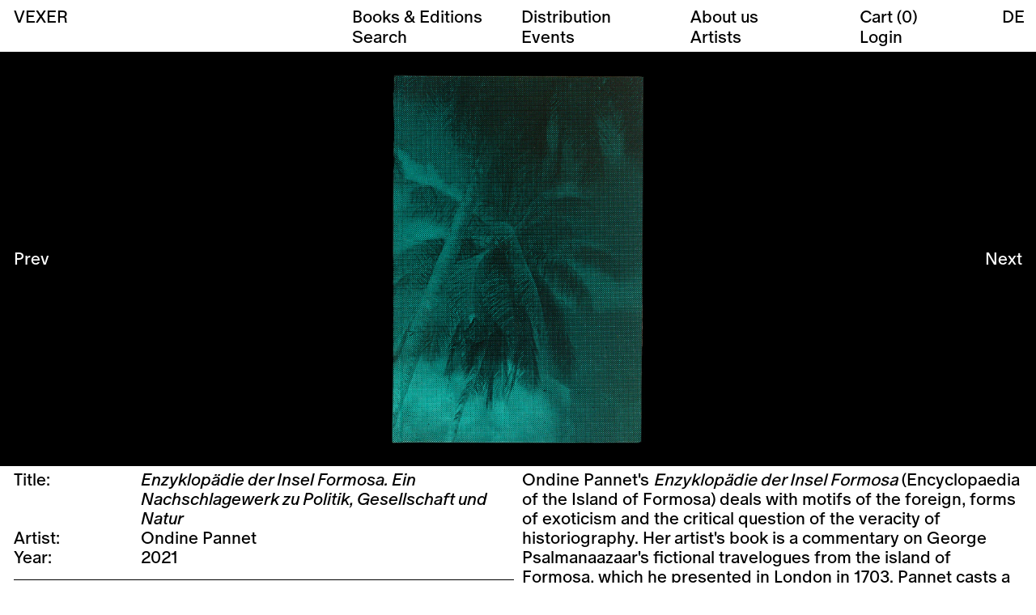

--- FILE ---
content_type: text/html; charset=utf-8
request_url: https://vexer.ch/en/products/enzyklopadie-der-insel-formosa-ein-nachschlagewerk-zu-politik-gesellschaft-und-natur
body_size: 39773
content:
<!doctype html>

<html class="no-js" lang="en">
  <head>
    <meta charset="utf-8"> 
    <meta http-equiv="X-UA-Compatible" content="IE=edge,chrome=1">
    <meta name="viewport" content="width=device-width, initial-scale=1.0, height=device-height, minimum-scale=1.0, maximum-scale=1.0">
    <meta name="theme-color" content="">
    <meta name="format-detection" content="telephone=no">

    
    
    <title>
      Enzyklopädie der Insel Formosa. Ein Nachschlagewerk zu Politik, Gesell &ndash; Vexer Verlag 
    </title><meta name="description" content="Ondine Pannet&#39;s Enzyklopädie der Insel Formosa (Encyclopaedia of the Island of Formosa) deals with motifs of the foreign, forms of exoticism and the critical question of the veracity of historiography. Her artist&#39;s book is a commentary on George Psalmanaazaar&#39;s fictional travelogues from the island of Formosa, which he"><link rel="canonical" href="https://vexer.ch/en/products/enzyklopadie-der-insel-formosa-ein-nachschlagewerk-zu-politik-gesellschaft-und-natur"><!-- Favicons -->
<!-- /snippets/favicons.liquid -->
<link rel="apple-touch-icon" sizes="180x180" href="//vexer.ch/cdn/shop/t/2/assets/apple-touch-icon.png?v=101645435127869493091617013747">
<link rel="icon" href="//vexer.ch/cdn/shop/t/2/assets/favicon.svg?v=13912340408201137321617014426" type="image/svg+xml">
<link rel="icon" type="image/png" href="//vexer.ch/cdn/shop/t/2/assets/favicon-32x32.png?v=171153217968461581921617013768" sizes="32x32">
<link rel="icon" type="image/png" href="//vexer.ch/cdn/shop/t/2/assets/favicon-16x16.png?v=140841714828130832151617013760" sizes="16x16">
<link rel="manifest" href="//vexer.ch/cdn/shop/t/2/assets/manifest.json?v=135821745868706067681616862348">
<link rel="mask-icon" href="//vexer.ch/cdn/shop/t/2/assets/safari-pinned-tab.svg?v=8610774723104161391617013786" color="#000000">
<meta name="msapplication-config" content="//vexer.ch/cdn/shop/t/2/assets/browserconfig.xml?v=22453998793889792321696932430">
<meta name="msapplication-TileColor" content="#ffffff">
<meta name="theme-color" content="#ffffff">

    <meta property="og:type" content="product">
  <meta property="og:title" content="Enzyklopädie der Insel Formosa. Ein Nachschlagewerk zu Politik, Gesellschaft und Natur"><meta property="og:image" content="http://vexer.ch/cdn/shop/products/01_20210603_232650__IMG0031_ff.jpg?v=1627641706">
    <meta property="og:image:secure_url" content="https://vexer.ch/cdn/shop/products/01_20210603_232650__IMG0031_ff.jpg?v=1627641706">
    <meta property="og:image:width" content="1032">
    <meta property="og:image:height" content="1436"><meta property="product:price:amount" content="45.00">
  <meta property="product:price:currency" content="CHF"><meta property="og:description" content="Ondine Pannet&#39;s Enzyklopädie der Insel Formosa (Encyclopaedia of the Island of Formosa) deals with motifs of the foreign, forms of exoticism and the critical question of the veracity of historiography. Her artist&#39;s book is a commentary on George Psalmanaazaar&#39;s fictional travelogues from the island of Formosa, which he"><meta property="og:url" content="https://vexer.ch/en/products/enzyklopadie-der-insel-formosa-ein-nachschlagewerk-zu-politik-gesellschaft-und-natur">
<meta property="og:site_name" content="Vexer Verlag GmbH"><meta name="twitter:card" content="summary"><meta name="twitter:title" content="Enzyklopädie der Insel Formosa. Ein Nachschlagewerk zu Politik, Gesellschaft und Natur">
  <meta name="twitter:description" content="[produkt_tabelle] Title: Enzyklopädie der Insel Formosa. Ein Nachschlagewerk zu Politik, Gesellschaft und Natur Artist: [k]Ondine Pannet[/k] Year: 2021 Format: Publication; 128 pages, 28&amp;nbsp;×&amp;nbsp;19&amp;nbsp;cm, laminated hardcover with banderole, thread stitching, ribbon bookmark Text: Original text by George Psalmanaazaar, Encyclopedia and afterword: Aline Fieker &amp; Ondine Pannet Language: German Design: Ondine Pannet ISBN: 978-3-907112-38-0 Price: [preis] [/produkt_tabelle] [produkt_text] Ondine Pannet&#39;s Enzyklopädie der Insel Formosa (Encyclopaedia of the Island of Formosa) deals with motifs of the foreign, forms of exoticism and the critical question of the veracity of historiography. Her artist&#39;s book is a commentary on George Psalmanaazaar&#39;s fictional travelogues from the island of Formosa, which he presented in London in 1703. Pannet casts a new perspective on his imaginative remarks by detaching the travelogue from its original form of continuous text and transferring it to the scholarly medium of the encyclopaedia. She">
  <meta name="twitter:image" content="https://vexer.ch/cdn/shop/products/01_20210603_232650__IMG0031_ff_600x600_crop_center.jpg?v=1627641706">
    <style>
  
  

  
  
  

  :root {
    --heading-font-family : "system_ui", -apple-system, 'Segoe UI', Roboto, 'Helvetica Neue', 'Noto Sans', 'Liberation Sans', Arial, sans-serif, 'Apple Color Emoji', 'Segoe UI Emoji', 'Segoe UI Symbol', 'Noto Color Emoji';
    --heading-font-weight : 400;
    --heading-font-style  : normal;

    --text-font-family : "system_ui", -apple-system, 'Segoe UI', Roboto, 'Helvetica Neue', 'Noto Sans', 'Liberation Sans', Arial, sans-serif, 'Apple Color Emoji', 'Segoe UI Emoji', 'Segoe UI Symbol', 'Noto Color Emoji';
    --text-font-weight : 400;
    --text-font-style  : normal;

    --base-text-font-size   : 14px;
    --default-text-font-size: 14px;--background          : #efefef;
    --background-rgb      : 239, 239, 239;
    --light-background    : #ffffff;
    --light-background-rgb: 255, 255, 255;
    --heading-color       : #1c1b1b;
    --text-color          : #1c1b1b;
    --text-color-rgb      : 28, 27, 27;
    --text-color-light    : #6a6a6a;
    --text-color-light-rgb: 106, 106, 106;
    --link-color          : #6a6a6a;
    --link-color-rgb      : 106, 106, 106;
    --border-color        : #cfcfcf;
    --border-color-rgb    : 207, 207, 207;

    --button-background    : #1c1b1b;
    --button-background-rgb: 28, 27, 27;
    --button-text-color    : #ffffff;

    --header-background       : #ffffff;
    --header-heading-color    : #1c1b1b;
    --header-light-text-color : #6a6a6a;
    --header-border-color     : #dddddd;

    --footer-background    : #ffffff;
    --footer-text-color    : #6a6a6a;
    --footer-heading-color : #1c1b1b;
    --footer-border-color  : #e9e9e9;

    --navigation-background      : #1c1b1b;
    --navigation-background-rgb  : 28, 27, 27;
    --navigation-text-color      : #ffffff;
    --navigation-text-color-light: rgba(255, 255, 255, 0.5);
    --navigation-border-color    : rgba(255, 255, 255, 0.25);

    --newsletter-popup-background     : #1c1b1b;
    --newsletter-popup-text-color     : #ffffff;
    --newsletter-popup-text-color-rgb : 255, 255, 255;

    --secondary-elements-background       : #1c1b1b;
    --secondary-elements-background-rgb   : 28, 27, 27;
    --secondary-elements-text-color       : #ffffff;
    --secondary-elements-text-color-light : rgba(255, 255, 255, 0.5);
    --secondary-elements-border-color     : rgba(255, 255, 255, 0.25);

    --product-sale-price-color    : #f94c43;
    --product-sale-price-color-rgb: 249, 76, 67;

    /* Products */

    --horizontal-spacing-four-products-per-row: 60px;
        --horizontal-spacing-two-products-per-row : 60px;

    --vertical-spacing-four-products-per-row: 60px;
        --vertical-spacing-two-products-per-row : 75px;

    /* Animation */
    --drawer-transition-timing: cubic-bezier(0.645, 0.045, 0.355, 1);
    --header-base-height: 80px; /* We set a default for browsers that do not support CSS variables */

    /* Cursors */
    --cursor-zoom-in-svg    : url(//vexer.ch/cdn/shop/t/2/assets/cursor-zoom-in.svg?v=170532930330058140181612868565);
    --cursor-zoom-in-2x-svg : url(//vexer.ch/cdn/shop/t/2/assets/cursor-zoom-in-2x.svg?v=56685658183649387561612868565);
  }
</style>

<script>
  // IE11 does not have support for CSS variables, so we have to polyfill them
  if (!(((window || {}).CSS || {}).supports && window.CSS.supports('(--a: 0)'))) {
    const script = document.createElement('script');
    script.type = 'text/javascript';
    script.src = 'https://cdn.jsdelivr.net/npm/css-vars-ponyfill@2';
    script.onload = function() {
      cssVars({});
    };

    document.getElementsByTagName('head')[0].appendChild(script);
  }
</script>

    <script>window.performance && window.performance.mark && window.performance.mark('shopify.content_for_header.start');</script><meta id="shopify-digital-wallet" name="shopify-digital-wallet" content="/53148745916/digital_wallets/dialog">
<meta name="shopify-checkout-api-token" content="68dbbdde406310de844afd196a51a3ab">
<meta id="in-context-paypal-metadata" data-shop-id="53148745916" data-venmo-supported="false" data-environment="production" data-locale="en_US" data-paypal-v4="true" data-currency="CHF">
<link rel="alternate" hreflang="x-default" href="https://vexer.ch/products/enzyklopadie-der-insel-formosa-ein-nachschlagewerk-zu-politik-gesellschaft-und-natur">
<link rel="alternate" hreflang="de" href="https://vexer.ch/products/enzyklopadie-der-insel-formosa-ein-nachschlagewerk-zu-politik-gesellschaft-und-natur">
<link rel="alternate" hreflang="en" href="https://vexer.ch/en/products/enzyklopadie-der-insel-formosa-ein-nachschlagewerk-zu-politik-gesellschaft-und-natur">
<link rel="alternate" type="application/json+oembed" href="https://vexer.ch/en/products/enzyklopadie-der-insel-formosa-ein-nachschlagewerk-zu-politik-gesellschaft-und-natur.oembed">
<script async="async" src="/checkouts/internal/preloads.js?locale=en-CH"></script>
<script id="shopify-features" type="application/json">{"accessToken":"68dbbdde406310de844afd196a51a3ab","betas":["rich-media-storefront-analytics"],"domain":"vexer.ch","predictiveSearch":true,"shopId":53148745916,"locale":"en"}</script>
<script>var Shopify = Shopify || {};
Shopify.shop = "vexer-verlag.myshopify.com";
Shopify.locale = "en";
Shopify.currency = {"active":"CHF","rate":"1.0"};
Shopify.country = "CH";
Shopify.theme = {"name":"Vexer Verlag - Theme","id":118872539324,"schema_name":"Prestige","schema_version":"4.12.4","theme_store_id":855,"role":"main"};
Shopify.theme.handle = "null";
Shopify.theme.style = {"id":null,"handle":null};
Shopify.cdnHost = "vexer.ch/cdn";
Shopify.routes = Shopify.routes || {};
Shopify.routes.root = "/en/";</script>
<script type="module">!function(o){(o.Shopify=o.Shopify||{}).modules=!0}(window);</script>
<script>!function(o){function n(){var o=[];function n(){o.push(Array.prototype.slice.apply(arguments))}return n.q=o,n}var t=o.Shopify=o.Shopify||{};t.loadFeatures=n(),t.autoloadFeatures=n()}(window);</script>
<script id="shop-js-analytics" type="application/json">{"pageType":"product"}</script>
<script defer="defer" async type="module" src="//vexer.ch/cdn/shopifycloud/shop-js/modules/v2/client.init-shop-cart-sync_BdyHc3Nr.en.esm.js"></script>
<script defer="defer" async type="module" src="//vexer.ch/cdn/shopifycloud/shop-js/modules/v2/chunk.common_Daul8nwZ.esm.js"></script>
<script type="module">
  await import("//vexer.ch/cdn/shopifycloud/shop-js/modules/v2/client.init-shop-cart-sync_BdyHc3Nr.en.esm.js");
await import("//vexer.ch/cdn/shopifycloud/shop-js/modules/v2/chunk.common_Daul8nwZ.esm.js");

  window.Shopify.SignInWithShop?.initShopCartSync?.({"fedCMEnabled":true,"windoidEnabled":true});

</script>
<script>(function() {
  var isLoaded = false;
  function asyncLoad() {
    if (isLoaded) return;
    isLoaded = true;
    var urls = ["https:\/\/gdprcdn.b-cdn.net\/js\/gdpr_cookie_consent.min.js?shop=vexer-verlag.myshopify.com"];
    for (var i = 0; i < urls.length; i++) {
      var s = document.createElement('script');
      s.type = 'text/javascript';
      s.async = true;
      s.src = urls[i];
      var x = document.getElementsByTagName('script')[0];
      x.parentNode.insertBefore(s, x);
    }
  };
  if(window.attachEvent) {
    window.attachEvent('onload', asyncLoad);
  } else {
    window.addEventListener('load', asyncLoad, false);
  }
})();</script>
<script id="__st">var __st={"a":53148745916,"offset":3600,"reqid":"15217a3f-9167-4ee9-8e3e-5f737b97bf18-1768961482","pageurl":"vexer.ch\/en\/products\/enzyklopadie-der-insel-formosa-ein-nachschlagewerk-zu-politik-gesellschaft-und-natur","u":"73eecaa663f3","p":"product","rtyp":"product","rid":6965830418620};</script>
<script>window.ShopifyPaypalV4VisibilityTracking = true;</script>
<script id="captcha-bootstrap">!function(){'use strict';const t='contact',e='account',n='new_comment',o=[[t,t],['blogs',n],['comments',n],[t,'customer']],c=[[e,'customer_login'],[e,'guest_login'],[e,'recover_customer_password'],[e,'create_customer']],r=t=>t.map((([t,e])=>`form[action*='/${t}']:not([data-nocaptcha='true']) input[name='form_type'][value='${e}']`)).join(','),a=t=>()=>t?[...document.querySelectorAll(t)].map((t=>t.form)):[];function s(){const t=[...o],e=r(t);return a(e)}const i='password',u='form_key',d=['recaptcha-v3-token','g-recaptcha-response','h-captcha-response',i],f=()=>{try{return window.sessionStorage}catch{return}},m='__shopify_v',_=t=>t.elements[u];function p(t,e,n=!1){try{const o=window.sessionStorage,c=JSON.parse(o.getItem(e)),{data:r}=function(t){const{data:e,action:n}=t;return t[m]||n?{data:e,action:n}:{data:t,action:n}}(c);for(const[e,n]of Object.entries(r))t.elements[e]&&(t.elements[e].value=n);n&&o.removeItem(e)}catch(o){console.error('form repopulation failed',{error:o})}}const l='form_type',E='cptcha';function T(t){t.dataset[E]=!0}const w=window,h=w.document,L='Shopify',v='ce_forms',y='captcha';let A=!1;((t,e)=>{const n=(g='f06e6c50-85a8-45c8-87d0-21a2b65856fe',I='https://cdn.shopify.com/shopifycloud/storefront-forms-hcaptcha/ce_storefront_forms_captcha_hcaptcha.v1.5.2.iife.js',D={infoText:'Protected by hCaptcha',privacyText:'Privacy',termsText:'Terms'},(t,e,n)=>{const o=w[L][v],c=o.bindForm;if(c)return c(t,g,e,D).then(n);var r;o.q.push([[t,g,e,D],n]),r=I,A||(h.body.append(Object.assign(h.createElement('script'),{id:'captcha-provider',async:!0,src:r})),A=!0)});var g,I,D;w[L]=w[L]||{},w[L][v]=w[L][v]||{},w[L][v].q=[],w[L][y]=w[L][y]||{},w[L][y].protect=function(t,e){n(t,void 0,e),T(t)},Object.freeze(w[L][y]),function(t,e,n,w,h,L){const[v,y,A,g]=function(t,e,n){const i=e?o:[],u=t?c:[],d=[...i,...u],f=r(d),m=r(i),_=r(d.filter((([t,e])=>n.includes(e))));return[a(f),a(m),a(_),s()]}(w,h,L),I=t=>{const e=t.target;return e instanceof HTMLFormElement?e:e&&e.form},D=t=>v().includes(t);t.addEventListener('submit',(t=>{const e=I(t);if(!e)return;const n=D(e)&&!e.dataset.hcaptchaBound&&!e.dataset.recaptchaBound,o=_(e),c=g().includes(e)&&(!o||!o.value);(n||c)&&t.preventDefault(),c&&!n&&(function(t){try{if(!f())return;!function(t){const e=f();if(!e)return;const n=_(t);if(!n)return;const o=n.value;o&&e.removeItem(o)}(t);const e=Array.from(Array(32),(()=>Math.random().toString(36)[2])).join('');!function(t,e){_(t)||t.append(Object.assign(document.createElement('input'),{type:'hidden',name:u})),t.elements[u].value=e}(t,e),function(t,e){const n=f();if(!n)return;const o=[...t.querySelectorAll(`input[type='${i}']`)].map((({name:t})=>t)),c=[...d,...o],r={};for(const[a,s]of new FormData(t).entries())c.includes(a)||(r[a]=s);n.setItem(e,JSON.stringify({[m]:1,action:t.action,data:r}))}(t,e)}catch(e){console.error('failed to persist form',e)}}(e),e.submit())}));const S=(t,e)=>{t&&!t.dataset[E]&&(n(t,e.some((e=>e===t))),T(t))};for(const o of['focusin','change'])t.addEventListener(o,(t=>{const e=I(t);D(e)&&S(e,y())}));const B=e.get('form_key'),M=e.get(l),P=B&&M;t.addEventListener('DOMContentLoaded',(()=>{const t=y();if(P)for(const e of t)e.elements[l].value===M&&p(e,B);[...new Set([...A(),...v().filter((t=>'true'===t.dataset.shopifyCaptcha))])].forEach((e=>S(e,t)))}))}(h,new URLSearchParams(w.location.search),n,t,e,['guest_login'])})(!0,!1)}();</script>
<script integrity="sha256-4kQ18oKyAcykRKYeNunJcIwy7WH5gtpwJnB7kiuLZ1E=" data-source-attribution="shopify.loadfeatures" defer="defer" src="//vexer.ch/cdn/shopifycloud/storefront/assets/storefront/load_feature-a0a9edcb.js" crossorigin="anonymous"></script>
<script data-source-attribution="shopify.dynamic_checkout.dynamic.init">var Shopify=Shopify||{};Shopify.PaymentButton=Shopify.PaymentButton||{isStorefrontPortableWallets:!0,init:function(){window.Shopify.PaymentButton.init=function(){};var t=document.createElement("script");t.src="https://vexer.ch/cdn/shopifycloud/portable-wallets/latest/portable-wallets.en.js",t.type="module",document.head.appendChild(t)}};
</script>
<script data-source-attribution="shopify.dynamic_checkout.buyer_consent">
  function portableWalletsHideBuyerConsent(e){var t=document.getElementById("shopify-buyer-consent"),n=document.getElementById("shopify-subscription-policy-button");t&&n&&(t.classList.add("hidden"),t.setAttribute("aria-hidden","true"),n.removeEventListener("click",e))}function portableWalletsShowBuyerConsent(e){var t=document.getElementById("shopify-buyer-consent"),n=document.getElementById("shopify-subscription-policy-button");t&&n&&(t.classList.remove("hidden"),t.removeAttribute("aria-hidden"),n.addEventListener("click",e))}window.Shopify?.PaymentButton&&(window.Shopify.PaymentButton.hideBuyerConsent=portableWalletsHideBuyerConsent,window.Shopify.PaymentButton.showBuyerConsent=portableWalletsShowBuyerConsent);
</script>
<script data-source-attribution="shopify.dynamic_checkout.cart.bootstrap">document.addEventListener("DOMContentLoaded",(function(){function t(){return document.querySelector("shopify-accelerated-checkout-cart, shopify-accelerated-checkout")}if(t())Shopify.PaymentButton.init();else{new MutationObserver((function(e,n){t()&&(Shopify.PaymentButton.init(),n.disconnect())})).observe(document.body,{childList:!0,subtree:!0})}}));
</script>
<link id="shopify-accelerated-checkout-styles" rel="stylesheet" media="screen" href="https://vexer.ch/cdn/shopifycloud/portable-wallets/latest/accelerated-checkout-backwards-compat.css" crossorigin="anonymous">
<style id="shopify-accelerated-checkout-cart">
        #shopify-buyer-consent {
  margin-top: 1em;
  display: inline-block;
  width: 100%;
}

#shopify-buyer-consent.hidden {
  display: none;
}

#shopify-subscription-policy-button {
  background: none;
  border: none;
  padding: 0;
  text-decoration: underline;
  font-size: inherit;
  cursor: pointer;
}

#shopify-subscription-policy-button::before {
  box-shadow: none;
}

      </style>

<script>window.performance && window.performance.mark && window.performance.mark('shopify.content_for_header.end');</script>

    <link rel="stylesheet" href="//vexer.ch/cdn/shop/t/2/assets/theme.css?v=135327260555363648821658837947">
    <link rel="stylesheet" href="//vexer.ch/cdn/shop/t/2/assets/custom.css?v=26968089802658507761762341027">
    <link rel="stylesheet" href="//vexer.ch/cdn/shop/t/2/assets/product.css?v=89122566418771843601638182716">
    <link rel="stylesheet" href="//vexer.ch/cdn/shop/t/2/assets/events.css?v=1018694355311209201736867349">

    <script>
      
      /* Error 404 Redirect */
      
      
      /* IE11 Redirect */
      
      if (window.matchMedia('screen and (-ms-high-contrast: active) and (-ms-high-contrast: none)').matches) {
        if(window.msCrypto) {      
          window.setTimeout(function(){
             window.location.href = "/pages/ie11";
          }, 0);          
        }  
      }// This allows to expose several variables to the global scope, to be used in scripts
      window.theme = {
        pageType: "product",
        moneyFormat: "CHF {{amount}}",
        moneyWithCurrencyFormat: "CHF {{amount}}",
        productImageSize: "natural",
        searchMode: "product,article",
        showPageTransition: true,
        showElementStaggering: false,
        showImageZooming: false,
        templateInfo: "product"
      };

      window.routes = {
        rootUrl: "\/en",
        rootUrlWithoutSlash: "\/en",
        cartUrl: "\/en\/cart",
        cartAddUrl: "\/en\/cart\/add",
        cartChangeUrl: "\/en\/cart\/change",
        searchUrl: "\/en\/search",
        productRecommendationsUrl: "\/en\/recommendations\/products"    
      };

      window.languages = {
        cartAddNote: "Add Order Note",
        cartEditNote: "Edit Order Note",
        productImageLoadingError: "This image could not be loaded. Please try to reload the page.",
        productFormAddToCart: "Add to cart",
        productFormUnavailable: "Unavailable",
        productFormSoldOut: "Out of stock",
        shippingEstimatorOneResult: "1 option available:",
        shippingEstimatorMoreResults: "{{count}} options available:",
        shippingEstimatorNoResults: "No shipping could be found"
      };

      window.lazySizesConfig = {
        loadHidden: false,
        hFac: 0.5,
        expFactor: 2,
        ricTimeout: 150,
        lazyClass: 'Image--lazyLoad',
        loadingClass: 'Image--lazyLoading',
        loadedClass: 'Image--lazyLoaded'
      };

      document.documentElement.className = document.documentElement.className.replace('no-js', 'js');
      document.documentElement.style.setProperty('--window-height', window.innerHeight + 'px');

      // We do a quick detection of some features (we could use Modernizr but for so little...)
      (function() {
        document.documentElement.className += ((window.CSS && window.CSS.supports('(position: sticky) or (position: -webkit-sticky)')) ? ' supports-sticky' : ' no-supports-sticky');
        document.documentElement.className += (window.matchMedia('(-moz-touch-enabled: 1), (hover: none)')).matches ? ' no-supports-hover' : ' supports-hover';
      }());
       
    </script>

    <script src="//vexer.ch/cdn/shop/t/2/assets/lazysizes.min.js?v=174358363404432586981612868550" async></script><script src="https://polyfill-fastly.net/v3/polyfill.min.js?unknown=polyfill&features=fetch,Element.prototype.closest,Element.prototype.remove,Element.prototype.classList,Array.prototype.includes,Array.prototype.fill,Object.assign,CustomEvent,IntersectionObserver,IntersectionObserverEntry,URL,ResizeObserver" defer></script>
    <script src="//vexer.ch/cdn/shop/t/2/assets/libs.min.js?v=26178543184394469741612868550" defer></script>
    <script src="//vexer.ch/cdn/shop/t/2/assets/theme.min.js?v=162650379087717942231616872187" defer></script>
    <script src="//vexer.ch/cdn/shop/t/2/assets/jquery3-5-1.js?v=60938658743091704111613214329"></script>
    <script src="//vexer.ch/cdn/shop/t/2/assets/custom.js?v=44835623605035359161644616691" defer></script>
    
    <script>
      (function () {
        window.onpageshow = function() {
          if (window.theme.showPageTransition) {
            var pageTransition = document.querySelector('.PageTransition');

            if (pageTransition) {
              pageTransition.style.visibility = 'visible';
              pageTransition.style.opacity = '0';
            }
          }

          // When the page is loaded from the cache, we have to reload the cart content
          document.documentElement.dispatchEvent(new CustomEvent('cart:refresh', {
            bubbles: true
          }));
        };
      })();
    </script>

    <!-- Google tag (gtag.js) -->

    
  
    <script>
    var gaProperty = 'G-4867ET483N';
    var disableStr = 'ga-disable-' + gaProperty;
    if (document.cookie.indexOf(disableStr + '=true') > -1) {
        window[disableStr] = true;
    }
    function gaOptout() {
        document.cookie = disableStr + '=true; expires=Thu, 31 Dec 2099 23:59:59 UTC; path=/';
        window[disableStr] = true;
        alert('Das Tracking ist jetzt deaktiviert');
    }
      
    document.addEventListener('DOMContentLoaded', function() {
    	$("a[href*='#optout']").click(function(){ gaOptout(); return false; });  
    })
    
    </script>

    <!-- Google Analytics 4 blocking script from GDPR/CCPA Compliance + Cookie Management App -->
    <script async id="gaf-loading-script"></script>
    <script id="gdpr-gaf-blocking-script">
      let isGAFExecuted = false;
      let gafScript = document.getElementById('gaf-loading-script');
      let gafLink = 'https://www.googletagmanager.com/gtag/js?id=G-4867ET483N';
  
      function executeGAF() {
        if(!isGAFExecuted) {
          gafScript.setAttribute('src', gafLink);
          // The content of Google Analytics 4 script goes here

          window.dataLayer = window.dataLayer || [];
          function gtag(){dataLayer.push(arguments);}
          gtag('js', new Date());
        
          gtag('config', 'G-4867ET483N');
    
          isGAFExecuted = true;
        }
      }
      function checkConsentForGAF(adittionalChecks = 0) {  
        let cpdCookie=(document.cookie.match(/^(?:.*;)?\s*cookieconsent_preferences_disabled(\s*=\s*([^;]+)?)(?:.*)?$/)||[,null])[1];
        if(cpdCookie != null) {
          if(parseInt(cpdCookie.indexOf('analytics')) === -1) {
            executeGAF();
          }
        } else {
          let gdprCache = localStorage.getItem('gdprCache') ? JSON.parse(localStorage.getItem('gdprCache')) : null;
          let gdprCacheConsentSettings = gdprCache && gdprCache.getCookieConsentSettings ? JSON.parse(gdprCache.getCookieConsentSettings) : null;
          let gdprCacheCountryDetection = gdprCache && gdprCache.countryDetection ? JSON.parse(gdprCache.countryDetection) : null;
          let ccsCookie = (document.cookie.match(/^(?:.*;)?\s*cookieconsent_status\s*=\s*([^;]+)(?:.*)?$/)||[,null])[1];
          if((gdprCacheConsentSettings || (gdprCacheCountryDetection && gdprCacheCountryDetection.disable === '1')) && !ccsCookie) {
            if((gdprCacheConsentSettings && gdprCacheConsentSettings.status === 'disabled') || gdprCacheCountryDetection.disable === '1'){
              executeGAF();
            } else {
              let initPreferences = parseInt(gdprCacheConsentSettings.checkboxes_behavior);
              if(initPreferences === 1 || initPreferences === 2 || initPreferences === 4 || initPreferences === 5) {
                executeGAF();
              }
            }
          } else {
            if (adittionalChecks > 0) {
              setTimeout(function() {
                checkConsentForGAF(adittionalChecks - 1);
              }, 1000);
            } else {
              executeGAF();
            }
          }
        }
      }
    
      checkConsentForGAF(3);
    </script>

    
  <script type="application/ld+json">
  {
    "@context": "http://schema.org",
    "@type": "Product",
    "offers": [{
          "@type": "Offer",
          "name": "Default Title",
          "availability":"https://schema.org/InStock",
          "price": 45.0,
          "priceCurrency": "CHF",
          "priceValidUntil": "2026-01-31","sku": "0131-P","url": "/en/products/enzyklopadie-der-insel-formosa-ein-nachschlagewerk-zu-politik-gesellschaft-und-natur?variant=40348333605052"
        }
],
      "mpn": "978-3-907112-38-0",
      "productId": "978-3-907112-38-0",
    "brand": {
      "name": "Vexer Verlag"
    },
    "name": "Enzyklopädie der Insel Formosa. Ein Nachschlagewerk zu Politik, Gesellschaft und Natur",
    "description": "[produkt_tabelle]\n\n\n\nTitle:\nEnzyklopädie der Insel Formosa. Ein Nachschlagewerk zu Politik, Gesellschaft und Natur\n\n\nArtist:\n[k]Ondine Pannet[\/k]\n\n\nYear:\n2021\n\n\n\n\n\n\nFormat:\nPublication; 128 pages, 28\u0026nbsp;×\u0026nbsp;19\u0026nbsp;cm, laminated hardcover with banderole, thread stitching, ribbon bookmark\n\n\n\n\n\n\nText:\nOriginal text by George Psalmanaazaar, Encyclopedia and afterword: Aline Fieker \u0026 Ondine Pannet\n\n\nLanguage:\nGerman\n\n\n\n\n\n\nDesign:\nOndine Pannet\n\n\n\n\n\n\nISBN:\n978-3-907112-38-0\n\n\nPrice:\n[preis]\n\n\n\n[\/produkt_tabelle] [produkt_text]\nOndine Pannet's Enzyklopädie der Insel Formosa (Encyclopaedia of the Island of Formosa) deals with motifs of the foreign, forms of exoticism and the critical question of the veracity of historiography. Her artist's book is a commentary on George Psalmanaazaar's fictional travelogues from the island of Formosa, which he presented in London in 1703. Pannet casts a new perspective on his imaginative remarks by detaching the travelogue from its original form of continuous text and transferring it to the scholarly medium of the encyclopaedia. She enhances the presentiveness of the scientific articles with numerous illustrations and tables, which she supplements with a vocabulary (Formosan –  German) and colour photographs of botanical gardens, artificial oases and houseplants. Here, she draws on Psalmanaazaar's focus on Formosan as a language and a micrography, but develops it further, subtly putting the suggested scientific evidence in question again and again. In doing so, she plays with the fine line between authentic facts and fictional aspects, between which Psalmanaazaar already oscillated in his travelogues.\nExotismus und Fake News: Die erfundene Kultur von Formosa (Podcast)\n[\/produkt_text]",
    "category": "",
    "url": "/en/products/enzyklopadie-der-insel-formosa-ein-nachschlagewerk-zu-politik-gesellschaft-und-natur",
    "sku": "0131-P",
    "image": {
      "@type": "ImageObject",
      "url": "https://vexer.ch/cdn/shop/products/01_20210603_232650__IMG0031_ff_1024x.jpg?v=1627641706",
      "image": "https://vexer.ch/cdn/shop/products/01_20210603_232650__IMG0031_ff_1024x.jpg?v=1627641706",
      "name": "Enzyklopädie der Insel Formosa. Ein Nachschlagewerk zu Politik, Gesellschaft und Natur",
      "width": "1024",
      "height": "1024"
    }
  }
  </script>



  <script type="application/ld+json">
  {
    "@context": "http://schema.org",
    "@type": "BreadcrumbList",
  "itemListElement": [{
      "@type": "ListItem",
      "position": 1,
      "name": "Translation missing: en.general.breadcrumb.home",
      "item": "https://vexer.ch"
    },{
          "@type": "ListItem",
          "position": 2,
          "name": "Enzyklopädie der Insel Formosa. Ein Nachschlagewerk zu Politik, Gesellschaft und Natur",
          "item": "https://vexer.ch/en/products/enzyklopadie-der-insel-formosa-ein-nachschlagewerk-zu-politik-gesellschaft-und-natur"
        }]
  }
  </script>

  <link href="https://monorail-edge.shopifysvc.com" rel="dns-prefetch">
<script>(function(){if ("sendBeacon" in navigator && "performance" in window) {try {var session_token_from_headers = performance.getEntriesByType('navigation')[0].serverTiming.find(x => x.name == '_s').description;} catch {var session_token_from_headers = undefined;}var session_cookie_matches = document.cookie.match(/_shopify_s=([^;]*)/);var session_token_from_cookie = session_cookie_matches && session_cookie_matches.length === 2 ? session_cookie_matches[1] : "";var session_token = session_token_from_headers || session_token_from_cookie || "";function handle_abandonment_event(e) {var entries = performance.getEntries().filter(function(entry) {return /monorail-edge.shopifysvc.com/.test(entry.name);});if (!window.abandonment_tracked && entries.length === 0) {window.abandonment_tracked = true;var currentMs = Date.now();var navigation_start = performance.timing.navigationStart;var payload = {shop_id: 53148745916,url: window.location.href,navigation_start,duration: currentMs - navigation_start,session_token,page_type: "product"};window.navigator.sendBeacon("https://monorail-edge.shopifysvc.com/v1/produce", JSON.stringify({schema_id: "online_store_buyer_site_abandonment/1.1",payload: payload,metadata: {event_created_at_ms: currentMs,event_sent_at_ms: currentMs}}));}}window.addEventListener('pagehide', handle_abandonment_event);}}());</script>
<script id="web-pixels-manager-setup">(function e(e,d,r,n,o){if(void 0===o&&(o={}),!Boolean(null===(a=null===(i=window.Shopify)||void 0===i?void 0:i.analytics)||void 0===a?void 0:a.replayQueue)){var i,a;window.Shopify=window.Shopify||{};var t=window.Shopify;t.analytics=t.analytics||{};var s=t.analytics;s.replayQueue=[],s.publish=function(e,d,r){return s.replayQueue.push([e,d,r]),!0};try{self.performance.mark("wpm:start")}catch(e){}var l=function(){var e={modern:/Edge?\/(1{2}[4-9]|1[2-9]\d|[2-9]\d{2}|\d{4,})\.\d+(\.\d+|)|Firefox\/(1{2}[4-9]|1[2-9]\d|[2-9]\d{2}|\d{4,})\.\d+(\.\d+|)|Chrom(ium|e)\/(9{2}|\d{3,})\.\d+(\.\d+|)|(Maci|X1{2}).+ Version\/(15\.\d+|(1[6-9]|[2-9]\d|\d{3,})\.\d+)([,.]\d+|)( \(\w+\)|)( Mobile\/\w+|) Safari\/|Chrome.+OPR\/(9{2}|\d{3,})\.\d+\.\d+|(CPU[ +]OS|iPhone[ +]OS|CPU[ +]iPhone|CPU IPhone OS|CPU iPad OS)[ +]+(15[._]\d+|(1[6-9]|[2-9]\d|\d{3,})[._]\d+)([._]\d+|)|Android:?[ /-](13[3-9]|1[4-9]\d|[2-9]\d{2}|\d{4,})(\.\d+|)(\.\d+|)|Android.+Firefox\/(13[5-9]|1[4-9]\d|[2-9]\d{2}|\d{4,})\.\d+(\.\d+|)|Android.+Chrom(ium|e)\/(13[3-9]|1[4-9]\d|[2-9]\d{2}|\d{4,})\.\d+(\.\d+|)|SamsungBrowser\/([2-9]\d|\d{3,})\.\d+/,legacy:/Edge?\/(1[6-9]|[2-9]\d|\d{3,})\.\d+(\.\d+|)|Firefox\/(5[4-9]|[6-9]\d|\d{3,})\.\d+(\.\d+|)|Chrom(ium|e)\/(5[1-9]|[6-9]\d|\d{3,})\.\d+(\.\d+|)([\d.]+$|.*Safari\/(?![\d.]+ Edge\/[\d.]+$))|(Maci|X1{2}).+ Version\/(10\.\d+|(1[1-9]|[2-9]\d|\d{3,})\.\d+)([,.]\d+|)( \(\w+\)|)( Mobile\/\w+|) Safari\/|Chrome.+OPR\/(3[89]|[4-9]\d|\d{3,})\.\d+\.\d+|(CPU[ +]OS|iPhone[ +]OS|CPU[ +]iPhone|CPU IPhone OS|CPU iPad OS)[ +]+(10[._]\d+|(1[1-9]|[2-9]\d|\d{3,})[._]\d+)([._]\d+|)|Android:?[ /-](13[3-9]|1[4-9]\d|[2-9]\d{2}|\d{4,})(\.\d+|)(\.\d+|)|Mobile Safari.+OPR\/([89]\d|\d{3,})\.\d+\.\d+|Android.+Firefox\/(13[5-9]|1[4-9]\d|[2-9]\d{2}|\d{4,})\.\d+(\.\d+|)|Android.+Chrom(ium|e)\/(13[3-9]|1[4-9]\d|[2-9]\d{2}|\d{4,})\.\d+(\.\d+|)|Android.+(UC? ?Browser|UCWEB|U3)[ /]?(15\.([5-9]|\d{2,})|(1[6-9]|[2-9]\d|\d{3,})\.\d+)\.\d+|SamsungBrowser\/(5\.\d+|([6-9]|\d{2,})\.\d+)|Android.+MQ{2}Browser\/(14(\.(9|\d{2,})|)|(1[5-9]|[2-9]\d|\d{3,})(\.\d+|))(\.\d+|)|K[Aa][Ii]OS\/(3\.\d+|([4-9]|\d{2,})\.\d+)(\.\d+|)/},d=e.modern,r=e.legacy,n=navigator.userAgent;return n.match(d)?"modern":n.match(r)?"legacy":"unknown"}(),u="modern"===l?"modern":"legacy",c=(null!=n?n:{modern:"",legacy:""})[u],f=function(e){return[e.baseUrl,"/wpm","/b",e.hashVersion,"modern"===e.buildTarget?"m":"l",".js"].join("")}({baseUrl:d,hashVersion:r,buildTarget:u}),m=function(e){var d=e.version,r=e.bundleTarget,n=e.surface,o=e.pageUrl,i=e.monorailEndpoint;return{emit:function(e){var a=e.status,t=e.errorMsg,s=(new Date).getTime(),l=JSON.stringify({metadata:{event_sent_at_ms:s},events:[{schema_id:"web_pixels_manager_load/3.1",payload:{version:d,bundle_target:r,page_url:o,status:a,surface:n,error_msg:t},metadata:{event_created_at_ms:s}}]});if(!i)return console&&console.warn&&console.warn("[Web Pixels Manager] No Monorail endpoint provided, skipping logging."),!1;try{return self.navigator.sendBeacon.bind(self.navigator)(i,l)}catch(e){}var u=new XMLHttpRequest;try{return u.open("POST",i,!0),u.setRequestHeader("Content-Type","text/plain"),u.send(l),!0}catch(e){return console&&console.warn&&console.warn("[Web Pixels Manager] Got an unhandled error while logging to Monorail."),!1}}}}({version:r,bundleTarget:l,surface:e.surface,pageUrl:self.location.href,monorailEndpoint:e.monorailEndpoint});try{o.browserTarget=l,function(e){var d=e.src,r=e.async,n=void 0===r||r,o=e.onload,i=e.onerror,a=e.sri,t=e.scriptDataAttributes,s=void 0===t?{}:t,l=document.createElement("script"),u=document.querySelector("head"),c=document.querySelector("body");if(l.async=n,l.src=d,a&&(l.integrity=a,l.crossOrigin="anonymous"),s)for(var f in s)if(Object.prototype.hasOwnProperty.call(s,f))try{l.dataset[f]=s[f]}catch(e){}if(o&&l.addEventListener("load",o),i&&l.addEventListener("error",i),u)u.appendChild(l);else{if(!c)throw new Error("Did not find a head or body element to append the script");c.appendChild(l)}}({src:f,async:!0,onload:function(){if(!function(){var e,d;return Boolean(null===(d=null===(e=window.Shopify)||void 0===e?void 0:e.analytics)||void 0===d?void 0:d.initialized)}()){var d=window.webPixelsManager.init(e)||void 0;if(d){var r=window.Shopify.analytics;r.replayQueue.forEach((function(e){var r=e[0],n=e[1],o=e[2];d.publishCustomEvent(r,n,o)})),r.replayQueue=[],r.publish=d.publishCustomEvent,r.visitor=d.visitor,r.initialized=!0}}},onerror:function(){return m.emit({status:"failed",errorMsg:"".concat(f," has failed to load")})},sri:function(e){var d=/^sha384-[A-Za-z0-9+/=]+$/;return"string"==typeof e&&d.test(e)}(c)?c:"",scriptDataAttributes:o}),m.emit({status:"loading"})}catch(e){m.emit({status:"failed",errorMsg:(null==e?void 0:e.message)||"Unknown error"})}}})({shopId: 53148745916,storefrontBaseUrl: "https://vexer.ch",extensionsBaseUrl: "https://extensions.shopifycdn.com/cdn/shopifycloud/web-pixels-manager",monorailEndpoint: "https://monorail-edge.shopifysvc.com/unstable/produce_batch",surface: "storefront-renderer",enabledBetaFlags: ["2dca8a86"],webPixelsConfigList: [{"id":"shopify-app-pixel","configuration":"{}","eventPayloadVersion":"v1","runtimeContext":"STRICT","scriptVersion":"0450","apiClientId":"shopify-pixel","type":"APP","privacyPurposes":["ANALYTICS","MARKETING"]},{"id":"shopify-custom-pixel","eventPayloadVersion":"v1","runtimeContext":"LAX","scriptVersion":"0450","apiClientId":"shopify-pixel","type":"CUSTOM","privacyPurposes":["ANALYTICS","MARKETING"]}],isMerchantRequest: false,initData: {"shop":{"name":"Vexer Verlag GmbH","paymentSettings":{"currencyCode":"CHF"},"myshopifyDomain":"vexer-verlag.myshopify.com","countryCode":"CH","storefrontUrl":"https:\/\/vexer.ch\/en"},"customer":null,"cart":null,"checkout":null,"productVariants":[{"price":{"amount":45.0,"currencyCode":"CHF"},"product":{"title":"Enzyklopädie der Insel Formosa. Ein Nachschlagewerk zu Politik, Gesellschaft und Natur","vendor":"Vexer Verlag","id":"6965830418620","untranslatedTitle":"Enzyklopädie der Insel Formosa. Ein Nachschlagewerk zu Politik, Gesellschaft und Natur","url":"\/en\/products\/enzyklopadie-der-insel-formosa-ein-nachschlagewerk-zu-politik-gesellschaft-und-natur","type":""},"id":"40348333605052","image":{"src":"\/\/vexer.ch\/cdn\/shop\/products\/01_20210603_232650__IMG0031_ff.jpg?v=1627641706"},"sku":"0131-P","title":"Default Title","untranslatedTitle":"Default Title"}],"purchasingCompany":null},},"https://vexer.ch/cdn","fcfee988w5aeb613cpc8e4bc33m6693e112",{"modern":"","legacy":""},{"shopId":"53148745916","storefrontBaseUrl":"https:\/\/vexer.ch","extensionBaseUrl":"https:\/\/extensions.shopifycdn.com\/cdn\/shopifycloud\/web-pixels-manager","surface":"storefront-renderer","enabledBetaFlags":"[\"2dca8a86\"]","isMerchantRequest":"false","hashVersion":"fcfee988w5aeb613cpc8e4bc33m6693e112","publish":"custom","events":"[[\"page_viewed\",{}],[\"product_viewed\",{\"productVariant\":{\"price\":{\"amount\":45.0,\"currencyCode\":\"CHF\"},\"product\":{\"title\":\"Enzyklopädie der Insel Formosa. Ein Nachschlagewerk zu Politik, Gesellschaft und Natur\",\"vendor\":\"Vexer Verlag\",\"id\":\"6965830418620\",\"untranslatedTitle\":\"Enzyklopädie der Insel Formosa. Ein Nachschlagewerk zu Politik, Gesellschaft und Natur\",\"url\":\"\/en\/products\/enzyklopadie-der-insel-formosa-ein-nachschlagewerk-zu-politik-gesellschaft-und-natur\",\"type\":\"\"},\"id\":\"40348333605052\",\"image\":{\"src\":\"\/\/vexer.ch\/cdn\/shop\/products\/01_20210603_232650__IMG0031_ff.jpg?v=1627641706\"},\"sku\":\"0131-P\",\"title\":\"Default Title\",\"untranslatedTitle\":\"Default Title\"}}]]"});</script><script>
  window.ShopifyAnalytics = window.ShopifyAnalytics || {};
  window.ShopifyAnalytics.meta = window.ShopifyAnalytics.meta || {};
  window.ShopifyAnalytics.meta.currency = 'CHF';
  var meta = {"product":{"id":6965830418620,"gid":"gid:\/\/shopify\/Product\/6965830418620","vendor":"Vexer Verlag","type":"","handle":"enzyklopadie-der-insel-formosa-ein-nachschlagewerk-zu-politik-gesellschaft-und-natur","variants":[{"id":40348333605052,"price":4500,"name":"Enzyklopädie der Insel Formosa. Ein Nachschlagewerk zu Politik, Gesellschaft und Natur","public_title":null,"sku":"0131-P"}],"remote":false},"page":{"pageType":"product","resourceType":"product","resourceId":6965830418620,"requestId":"15217a3f-9167-4ee9-8e3e-5f737b97bf18-1768961482"}};
  for (var attr in meta) {
    window.ShopifyAnalytics.meta[attr] = meta[attr];
  }
</script>
<script class="analytics">
  (function () {
    var customDocumentWrite = function(content) {
      var jquery = null;

      if (window.jQuery) {
        jquery = window.jQuery;
      } else if (window.Checkout && window.Checkout.$) {
        jquery = window.Checkout.$;
      }

      if (jquery) {
        jquery('body').append(content);
      }
    };

    var hasLoggedConversion = function(token) {
      if (token) {
        return document.cookie.indexOf('loggedConversion=' + token) !== -1;
      }
      return false;
    }

    var setCookieIfConversion = function(token) {
      if (token) {
        var twoMonthsFromNow = new Date(Date.now());
        twoMonthsFromNow.setMonth(twoMonthsFromNow.getMonth() + 2);

        document.cookie = 'loggedConversion=' + token + '; expires=' + twoMonthsFromNow;
      }
    }

    var trekkie = window.ShopifyAnalytics.lib = window.trekkie = window.trekkie || [];
    if (trekkie.integrations) {
      return;
    }
    trekkie.methods = [
      'identify',
      'page',
      'ready',
      'track',
      'trackForm',
      'trackLink'
    ];
    trekkie.factory = function(method) {
      return function() {
        var args = Array.prototype.slice.call(arguments);
        args.unshift(method);
        trekkie.push(args);
        return trekkie;
      };
    };
    for (var i = 0; i < trekkie.methods.length; i++) {
      var key = trekkie.methods[i];
      trekkie[key] = trekkie.factory(key);
    }
    trekkie.load = function(config) {
      trekkie.config = config || {};
      trekkie.config.initialDocumentCookie = document.cookie;
      var first = document.getElementsByTagName('script')[0];
      var script = document.createElement('script');
      script.type = 'text/javascript';
      script.onerror = function(e) {
        var scriptFallback = document.createElement('script');
        scriptFallback.type = 'text/javascript';
        scriptFallback.onerror = function(error) {
                var Monorail = {
      produce: function produce(monorailDomain, schemaId, payload) {
        var currentMs = new Date().getTime();
        var event = {
          schema_id: schemaId,
          payload: payload,
          metadata: {
            event_created_at_ms: currentMs,
            event_sent_at_ms: currentMs
          }
        };
        return Monorail.sendRequest("https://" + monorailDomain + "/v1/produce", JSON.stringify(event));
      },
      sendRequest: function sendRequest(endpointUrl, payload) {
        // Try the sendBeacon API
        if (window && window.navigator && typeof window.navigator.sendBeacon === 'function' && typeof window.Blob === 'function' && !Monorail.isIos12()) {
          var blobData = new window.Blob([payload], {
            type: 'text/plain'
          });

          if (window.navigator.sendBeacon(endpointUrl, blobData)) {
            return true;
          } // sendBeacon was not successful

        } // XHR beacon

        var xhr = new XMLHttpRequest();

        try {
          xhr.open('POST', endpointUrl);
          xhr.setRequestHeader('Content-Type', 'text/plain');
          xhr.send(payload);
        } catch (e) {
          console.log(e);
        }

        return false;
      },
      isIos12: function isIos12() {
        return window.navigator.userAgent.lastIndexOf('iPhone; CPU iPhone OS 12_') !== -1 || window.navigator.userAgent.lastIndexOf('iPad; CPU OS 12_') !== -1;
      }
    };
    Monorail.produce('monorail-edge.shopifysvc.com',
      'trekkie_storefront_load_errors/1.1',
      {shop_id: 53148745916,
      theme_id: 118872539324,
      app_name: "storefront",
      context_url: window.location.href,
      source_url: "//vexer.ch/cdn/s/trekkie.storefront.cd680fe47e6c39ca5d5df5f0a32d569bc48c0f27.min.js"});

        };
        scriptFallback.async = true;
        scriptFallback.src = '//vexer.ch/cdn/s/trekkie.storefront.cd680fe47e6c39ca5d5df5f0a32d569bc48c0f27.min.js';
        first.parentNode.insertBefore(scriptFallback, first);
      };
      script.async = true;
      script.src = '//vexer.ch/cdn/s/trekkie.storefront.cd680fe47e6c39ca5d5df5f0a32d569bc48c0f27.min.js';
      first.parentNode.insertBefore(script, first);
    };
    trekkie.load(
      {"Trekkie":{"appName":"storefront","development":false,"defaultAttributes":{"shopId":53148745916,"isMerchantRequest":null,"themeId":118872539324,"themeCityHash":"11948470490283712943","contentLanguage":"en","currency":"CHF","eventMetadataId":"8094f8ce-9aa2-4c0e-9b68-fcc35f663591"},"isServerSideCookieWritingEnabled":true,"monorailRegion":"shop_domain","enabledBetaFlags":["65f19447"]},"Session Attribution":{},"S2S":{"facebookCapiEnabled":false,"source":"trekkie-storefront-renderer","apiClientId":580111}}
    );

    var loaded = false;
    trekkie.ready(function() {
      if (loaded) return;
      loaded = true;

      window.ShopifyAnalytics.lib = window.trekkie;

      var originalDocumentWrite = document.write;
      document.write = customDocumentWrite;
      try { window.ShopifyAnalytics.merchantGoogleAnalytics.call(this); } catch(error) {};
      document.write = originalDocumentWrite;

      window.ShopifyAnalytics.lib.page(null,{"pageType":"product","resourceType":"product","resourceId":6965830418620,"requestId":"15217a3f-9167-4ee9-8e3e-5f737b97bf18-1768961482","shopifyEmitted":true});

      var match = window.location.pathname.match(/checkouts\/(.+)\/(thank_you|post_purchase)/)
      var token = match? match[1]: undefined;
      if (!hasLoggedConversion(token)) {
        setCookieIfConversion(token);
        window.ShopifyAnalytics.lib.track("Viewed Product",{"currency":"CHF","variantId":40348333605052,"productId":6965830418620,"productGid":"gid:\/\/shopify\/Product\/6965830418620","name":"Enzyklopädie der Insel Formosa. Ein Nachschlagewerk zu Politik, Gesellschaft und Natur","price":"45.00","sku":"0131-P","brand":"Vexer Verlag","variant":null,"category":"","nonInteraction":true,"remote":false},undefined,undefined,{"shopifyEmitted":true});
      window.ShopifyAnalytics.lib.track("monorail:\/\/trekkie_storefront_viewed_product\/1.1",{"currency":"CHF","variantId":40348333605052,"productId":6965830418620,"productGid":"gid:\/\/shopify\/Product\/6965830418620","name":"Enzyklopädie der Insel Formosa. Ein Nachschlagewerk zu Politik, Gesellschaft und Natur","price":"45.00","sku":"0131-P","brand":"Vexer Verlag","variant":null,"category":"","nonInteraction":true,"remote":false,"referer":"https:\/\/vexer.ch\/en\/products\/enzyklopadie-der-insel-formosa-ein-nachschlagewerk-zu-politik-gesellschaft-und-natur"});
      }
    });


        var eventsListenerScript = document.createElement('script');
        eventsListenerScript.async = true;
        eventsListenerScript.src = "//vexer.ch/cdn/shopifycloud/storefront/assets/shop_events_listener-3da45d37.js";
        document.getElementsByTagName('head')[0].appendChild(eventsListenerScript);

})();</script>
<script
  defer
  src="https://vexer.ch/cdn/shopifycloud/perf-kit/shopify-perf-kit-3.0.4.min.js"
  data-application="storefront-renderer"
  data-shop-id="53148745916"
  data-render-region="gcp-us-east1"
  data-page-type="product"
  data-theme-instance-id="118872539324"
  data-theme-name="Prestige"
  data-theme-version="4.12.4"
  data-monorail-region="shop_domain"
  data-resource-timing-sampling-rate="10"
  data-shs="true"
  data-shs-beacon="true"
  data-shs-export-with-fetch="true"
  data-shs-logs-sample-rate="1"
  data-shs-beacon-endpoint="https://vexer.ch/api/collect"
></script>
</head><body class="prestige--v4 features--heading-small features--show-page-transition  template-product ">
    <a class="PageSkipLink u-visually-hidden" href="#maincontent">Skip to content</a>
    <span class="LoadingBar"></span>
    <div class="PageOverlay"></div><div class="PageTransition"></div><div id="shopify-section-sidebar-menu" class="shopify-section"><section id="sidebar-menu" class="SidebarMenu Drawer Drawer--small Drawer--fromLeft" aria-hidden="true" data-section-id="sidebar-menu" data-section-type="sidebar-menu">


    <div class="Drawer__Content">
      <div class="Drawer__Main" data-drawer-animated-left data-scrollable>
        <div class="Drawer__Container">
          <nav class="SidebarMenu__Nav SidebarMenu__Nav--primary" aria-label="Sidebar navigation">
                         
          <ul>       
            <li class="HorizontalList__Item"><a href="/en">Books &amp; Editions</a></li>     
            <li class="HorizontalList__Item"><a href="/pages/distribution">Distribution</a></li>
            <li class="HorizontalList__Item"><a href="/pages/ueber-uns">About us</a></li>
            <li class="HorizontalList__Item"><a href="/pages/veranstaltungen">Events </a></li>
            <li class="HorizontalList__Item"><a href="/collections/all">Artists</a></li>
            <li class="HorizontalList__Item"><a href="/en/search" data-action="toggle-search" id="main-search-link">Search</a></li>            
            
            <li class="HorizontalList__Item"> <a href="/en/account">Login</a></li>
                        
            <li class="HorizontalList__Item"><a href="/en/cart" >Cart (<span class="cart-count">0</span>)</a></li>
            <li class="HorizontalList__Item"><span class="ly-custom-0"></span></li>
         </ul></nav></div>
      </div></div>
</section></div>

    

    <div class="PageContainer ">

      <div id="shopify-section-header" class="shopify-section shopify-section--header"><div id="Search" class="Search" aria-hidden="true">
   
  <div class="Search__Inner">
    <div class="Search__SearchBar">
      <form action="/en/search" name="GET" role="search" class="Search__Form">
        <div class="Search__InputIconWrapper">
          <span class="hidden-tablet-and-up"><svg class="Icon Icon--search" role="presentation" viewBox="0 0 18 17">
      <g transform="translate(1 1)" stroke="currentColor" fill="none" fill-rule="evenodd" stroke-linecap="square">
        <path d="M16 16l-5.0752-5.0752"></path>
        <circle cx="6.4" cy="6.4" r="6.4"></circle>
      </g>
    </svg></span>
          <span class="hidden-phone"><svg class="Icon Icon--search-desktop" role="presentation" viewBox="0 0 21 21">
      <g transform="translate(1 1)" stroke="currentColor" stroke-width="2" fill="none" fill-rule="evenodd" stroke-linecap="square">
        <path d="M18 18l-5.7096-5.7096"></path>
        <circle cx="7.2" cy="7.2" r="7.2"></circle>
      </g>
    </svg></span>
        </div>

        <input type="search" class="Search__Input Heading" name="q" autocomplete="off" autocorrect="off" autocapitalize="off" aria-label="Search" placeholder="Search" autofocus>
        <input type="hidden" name="type" value="product">
      </form>

      <button class="Search__Close Link Link--primary desktop-close" id="close-desktop-search" data-action="close-search" aria-label="Close search"><svg xmlns="http://www.w3.org/2000/svg" width="32" height="32"><path d="M2.743 0L32 29.257 29.257 32 0 2.742z"/><path d="M0 29.257L29.256 0 32 2.743 2.742 32z"/></svg></button>
      <button class="Search__Close Link Link--primary mobile-close" id="close-mobile-search" data-action="close-search" aria-label="Close search"><svg id="vexer" data-name="close" xmlns="http://www.w3.org/2000/svg" width="42" height="42" viewBox="0 0 42 42">
      <rect id="frame" data-name="frame" width="42" height="42" fill="none"/>
        <g id="x" data-name="x" transform="translate(0 0.499)">
          <rect id="Rechteck_7" data-name="Rechteck 7" width="32" height="3" transform="translate(10.747 8.626) rotate(45)"/>
          <rect id="Rechteck_8" data-name="Rechteck 8" width="32" height="3" transform="translate(8.626 31.253) rotate(-45)"/>
        </g>
    </svg>


  <!-- STORE PICKUP -->

  </button>
    	
    </div>

    <div class="Search__Results" aria-hidden="true"><div class="PageLayout PageLayout--breakLap">
          <div class="PageLayout__Section"></div>
          <div class="PageLayout__Section PageLayout__Section--secondary"></div>
        </div></div>
  </div>
</div><span data-section-type="header" data-section-settings='{
  "navigationStyle": "inline",
  "hasTransparentHeader": false,
  "isSticky": false
}'></span>

<header id="section-header"
        class="Header Header--center Header--initialized"
        data-section-id="header"        
        role="banner">
  <div class="Header__Wrapper">
    <div class="Header__FlexItem Header__FlexItem--fill">
     
      <nav class="mobile-nav show-on-mobile" aria-label="Main navigation">
          
       	<a href="/en" class="Header__LogoLink"><h1>Vexer</h1></a>
       
        <button class="open-menu" data-drawer-id="sidebar-menu" aria-label="Open navigation"><svg xmlns="http://www.w3.org/2000/svg" viewBox="0 0 42 42" height="42" width="42">
      <g class="nc-icon-wrapper js-transition-icon" data-effect="scale" data-event="click">
        <g class="js-transition-icon__state"><rect id="frame" data-name="frame" width="42" height="42" fill="none"></rect>
        <g id="menu" data-name="menu" transform="translate(5 9)">
        <rect id="Rechteck_1" data-name="Rechteck 1" width="32" height="3"></rect>
        <rect id="Rechteck_2" data-name="Rechteck 2" width="32" height="3" transform="translate(0 11)"></rect>
        <rect id="Rechteck_3" data-name="Rechteck 3" width="32" height="3" transform="translate(0 22)"></rect>
      </g>
    </g>
      <g class="js-transition-icon__state" aria-hidden="true" style="display: none;">
        <rect id="frame" data-name="frame" width="42" height="42" fill="none"></rect>
        <g id="up" data-name="up">
          <path id="Differenzmenge_1" data-name="Differenzmenge 1" d="M-438.462,28h-3.483l16-26,16,26-3.483,0L-425.945,7.661-438.462,28Z" transform="translate(446.945 6)" stroke="rgba(0,0,0,0)" stroke-miterlimit="10" stroke-width="1"></path>
        </g>
      </g>
    </g>
    <script>
      !function(){"use strict";if(!window.requestAnimationFrame){var a=null;window.requestAnimationFrame=function(t,i){var e=(new Date).getTime();a||(a=e);var s=Math.max(0,16-(e-a)),n=window.setTimeout(function(){t(e+s)},s);return a=e+s,n}}function r(t,i,e,s){return 1>(t/=s/2)?e/2*t*t*t*t+i:-e/2*((t-=2)*t*t*t-2)+i}function e(t){return t?[1,0]:[0,1]}function t(t){this.element=t,this.svg=function t(i){var e=i.parentNode;if("svg"!==e.tagName)e=t(e);return e;}(this.element),this.getSize(),this.states=this.element.querySelectorAll(".js-transition-icon__state"),this.time={start:null,total:200},this.status={interacted:!1,animating:!1},this.animation={effect:this.element.getAttribute("data-effect"),event:this.element.getAttribute("data-event")},this.init()}t.prototype.getSize=function(){var t=this.svg.getAttribute("viewBox");this.size=t?{width:t.split(" ")[2],height:t.split(" ")[3]}:this.svg.getBoundingClientRect()},t.prototype.init=function(){var t=this;this.svg.addEventListener(t.animation.event,function(){t.status.animating||(t.status.animating=!0,window.requestAnimationFrame(t.triggerAnimation.bind(t)))})},t.prototype.triggerAnimation=function(t){var i=this.getProgress(t);this.animateIcon(i),this.checkProgress(i)},t.prototype.getProgress=function(t){return this.time.start||(this.time.start=t),t-this.time.start},t.prototype.checkProgress=function(t){if(this.time.total>t)window.requestAnimationFrame(this.triggerAnimation.bind(this));else{this.status={interacted:!this.status.interacted,animating:!1},this.time.start=null;var i=e(this.status.interacted);this.states[i[0]].removeAttribute("aria-hidden"),this.states[i[1]].setAttribute("aria-hidden","true")}},t.prototype.animateIcon=function(t){if(t>this.time.total){t=this.time.total;}if(0>t){t=0;};var i=e(this.status.interacted);this.states[i[0]].style.display=t>this.time.total/2?"none":"block",this.states[i[1]].style.display=t>this.time.total/2?"block":"none","scale"==this.animation.effect?this.scaleIcon(t,i[0],i[1]):this.rotateIcon(t,i[0],i[1])},t.prototype.scaleIcon=function(t,i,e){var s=r(Math.min(t,this.time.total/2),1,-.2,this.time.total/2).toFixed(2),n=r(Math.max(t-this.time.total/2,0),.2,-.2,this.time.total/2).toFixed(2);this.states[i].setAttribute("transform","translate("+this.size.width*(1-s)/2+" "+this.size.height*(1-s)/2+") scale("+s+")"),this.states[e].setAttribute("transform","translate("+this.size.width*n/2+" "+this.size.height*n/2+") scale("+(1-n)+")")},t.prototype.rotateIcon=function(t,i,e){var s=r(t,0,180,this.time.total).toFixed(2);this.states[i].setAttribute("transform","rotate(-"+s+" "+this.size.width/2+" "+this.size.height/2+")"),this.states[e].setAttribute("transform","rotate("+(180-s)+" "+this.size.width/2+" "+this.size.height/2+")")};var i=document.querySelectorAll(".js-transition-icon");if(i)for(var s=0;i.length>s;s++)new t(i[s])}();
    </script>
    </svg></button></nav><nav class="Header__MainNav show-on-desktop" aria-label="Main navigation">
          <ul class="logo-wrapper">
            <li class="HorizontalList__Item"><a href="/en" class="Header__LogoLink"><h1>Vexer</h1></a></li>
          </ul>
          <ul>
            <li class="HorizontalList__Item"><a href="/en">Books &amp; Editions</a></li>
          </ul>
          <ul>
            <li class="HorizontalList__Item"><a href="/pages/distribution">Distribution</a></li>
          </ul>
          <ul>
            <li class="HorizontalList__Item"><a href="/pages/ueber-uns">About us</a></li>
          </ul>
          <ul class="header-subgrid">

            <li>
             <a href="/en/cart" >Cart (<span class="cart-count">0</span>)</a></li>
            
            <li><span class="ly-custom-0"></span></li>
          </ul>
        </nav>
      
      
        <nav id="navbar" class="Header__MainNav subheader show-on-desktop" aria-label="Main navigation">

          <ul>
            <li class="HorizontalList__Item"><a href="/en/search" data-action="toggle-search" id="main-search-link">Search</a></li>
          </ul>
          <ul>
            <li class="HorizontalList__Item"><a href="/pages/veranstaltungen">Events </a></li>
          </ul>
          <ul>
            <li class="HorizontalList__Item"><a href="/collections/all">Artists</a></li>
          </ul>
          
          <ul class="header-subgrid">

            
            <li>
              <a href="/en/account">Login</a>
            </li>
            

          </ul>
        </nav></div>    
   
  </div>

</header>

<style>
    :root {
      --use-sticky-header: 0;
      --use-unsticky-header: 1;
    }
</style>

<script>
  document.documentElement.style.setProperty('--header-height', document.getElementById('shopify-section-header').offsetHeight + 'px');
</script>



</div>

      <main id="maincontent" role="main">
        <div id="shopify-section-product-template" class="shopify-section shopify-section--bordered"><section class="customProductPage Product Product--fill" data-section-id="product-template" data-section-type="product" data-section-settings='{
  "enableHistoryState": true,
  "templateSuffix": "",
  "showInventoryQuantity": false,
  "showSku": false,
  "stackProductImages": false,
  "showThumbnails": false,
  "enableVideoLooping": true,
  "inventoryQuantityThreshold": 0,
  "showPriceInButton": false,
  "enableImageZoom": false,
  "showPaymentButton": false,
  "useAjaxCart": false
}'><div class="Product__Gallery   Product__Gallery--withDots">
        <span id="ProductGallery" class="Anchor"></span><div class="Product__Slideshow  Carousel" data-flickity-config='{      
          "prevNextButtons": false,
          "wrapAround": true,
          "pageDots": false,
          "accessibility": false,
          "draggable": true,
          "adaptiveHeight": false,
          "watchCSS": true,
          "dragThreshold": 2,
          "initialIndex": 0,
          "arrowShape": {"x0": 20, "x1": 60, "y1": 40, "x2": 60, "y2": 35, "x3": 25}
        }'>
          <div id="Media22181359190204" tabindex="0" class="Product__SlideItem Product__SlideItem--image Carousel__Cell is-selected" data-media-type="image" data-media-id="22181359190204" data-media-position="1" data-image-media-position="0">
              <div class="AspectRatio AspectRatio--withFallback" style="padding-bottom: 139.14728682170542%; --aspect-ratio: 0.7186629526462396;">
                

                <img class="Image--lazyLoad Image--fadeIn" data-src="//vexer.ch/cdn/shop/products/01_20210603_232650__IMG0031_ff_{width}x.jpg?v=1627641706" data-widths="[200,400,600,700,800,900,1000]" data-sizes="auto" data-expand="-100" alt="Enzyklopädie der Insel Formosa. Ein Nachschlagewerk zu Politik, Gesellschaft und Natur" data-max-width="1032" data-max-height="1436" data-original-src="//vexer.ch/cdn/shop/products/01_20210603_232650__IMG0031_ff.jpg?v=1627641706">
                <span class="Image__Loader"></span>

                <noscript>
                  <img src="//vexer.ch/cdn/shop/products/01_20210603_232650__IMG0031_ff_800x.jpg?v=1627641706" alt="Enzyklopädie der Insel Formosa. Ein Nachschlagewerk zu Politik, Gesellschaft und Natur">
                </noscript>
              </div>
            </div><div id="Media22181359255740" tabindex="0" class="Product__SlideItem Product__SlideItem--image Carousel__Cell " data-media-type="image" data-media-id="22181359255740" data-media-position="2" data-image-media-position="1">
              <div class="AspectRatio AspectRatio--withFallback" style="padding-bottom: 75.56608741442864%; --aspect-ratio: 1.3233449477351917;">
                

                <img class="Image--lazyLoad Image--fadeIn" data-src="//vexer.ch/cdn/shop/products/02_20210603_233702__IMG0040_ff_{width}x.jpg?v=1627641706" data-widths="[200,400,600,700,800,900,1000,1200,1400,1600]" data-sizes="auto" data-expand="-100" alt="Enzyklopädie der Insel Formosa. Ein Nachschlagewerk zu Politik, Gesellschaft und Natur" data-max-width="1899" data-max-height="1435" data-original-src="//vexer.ch/cdn/shop/products/02_20210603_233702__IMG0040_ff.jpg?v=1627641706">
                <span class="Image__Loader"></span>

                <noscript>
                  <img src="//vexer.ch/cdn/shop/products/02_20210603_233702__IMG0040_ff_800x.jpg?v=1627641706" alt="Enzyklopädie der Insel Formosa. Ein Nachschlagewerk zu Politik, Gesellschaft und Natur">
                </noscript>
              </div>
            </div><div id="Media22181359288508" tabindex="0" class="Product__SlideItem Product__SlideItem--image Carousel__Cell " data-media-type="image" data-media-id="22181359288508" data-media-position="3" data-image-media-position="2">
              <div class="AspectRatio AspectRatio--withFallback" style="padding-bottom: 74.80438184663537%; --aspect-ratio: 1.3368200836820083;">
                

                <img class="Image--lazyLoad Image--fadeIn" data-src="//vexer.ch/cdn/shop/products/03_20210603_233605__IMG0039_ff_{width}x.jpg?v=1627641706" data-widths="[200,400,600,700,800,900,1000,1200,1400,1600]" data-sizes="auto" data-expand="-100" alt="Enzyklopädie der Insel Formosa. Ein Nachschlagewerk zu Politik, Gesellschaft und Natur" data-max-width="1917" data-max-height="1434" data-original-src="//vexer.ch/cdn/shop/products/03_20210603_233605__IMG0039_ff.jpg?v=1627641706">
                <span class="Image__Loader"></span>

                <noscript>
                  <img src="//vexer.ch/cdn/shop/products/03_20210603_233605__IMG0039_ff_800x.jpg?v=1627641706" alt="Enzyklopädie der Insel Formosa. Ein Nachschlagewerk zu Politik, Gesellschaft und Natur">
                </noscript>
              </div>
            </div><div id="Media22181359321276" tabindex="0" class="Product__SlideItem Product__SlideItem--image Carousel__Cell " data-media-type="image" data-media-id="22181359321276" data-media-position="4" data-image-media-position="3">
              <div class="AspectRatio AspectRatio--withFallback" style="padding-bottom: 74.66181061394381%; --aspect-ratio: 1.3393728222996515;">
                

                <img class="Image--lazyLoad Image--fadeIn" data-src="//vexer.ch/cdn/shop/products/04_20210603_233455__IMG0038_ff_{width}x.jpg?v=1627641707" data-widths="[200,400,600,700,800,900,1000,1200,1400,1600]" data-sizes="auto" data-expand="-100" alt="Enzyklopädie der Insel Formosa. Ein Nachschlagewerk zu Politik, Gesellschaft und Natur" data-max-width="1922" data-max-height="1435" data-original-src="//vexer.ch/cdn/shop/products/04_20210603_233455__IMG0038_ff.jpg?v=1627641707">
                <span class="Image__Loader"></span>

                <noscript>
                  <img src="//vexer.ch/cdn/shop/products/04_20210603_233455__IMG0038_ff_800x.jpg?v=1627641707" alt="Enzyklopädie der Insel Formosa. Ein Nachschlagewerk zu Politik, Gesellschaft und Natur">
                </noscript>
              </div>
            </div><div id="Media22181359354044" tabindex="0" class="Product__SlideItem Product__SlideItem--image Carousel__Cell " data-media-type="image" data-media-id="22181359354044" data-media-position="5" data-image-media-position="4">
              <div class="AspectRatio AspectRatio--withFallback" style="padding-bottom: 74.72642001042209%; --aspect-ratio: 1.3382147838214784;">
                

                <img class="Image--lazyLoad Image--fadeIn" data-src="//vexer.ch/cdn/shop/products/05_20210603_233330__IMG0037_ff_{width}x.jpg?v=1627641707" data-widths="[200,400,600,700,800,900,1000,1200,1400,1600]" data-sizes="auto" data-expand="-100" alt="Enzyklopädie der Insel Formosa. Ein Nachschlagewerk zu Politik, Gesellschaft und Natur" data-max-width="1919" data-max-height="1434" data-original-src="//vexer.ch/cdn/shop/products/05_20210603_233330__IMG0037_ff.jpg?v=1627641707">
                <span class="Image__Loader"></span>

                <noscript>
                  <img src="//vexer.ch/cdn/shop/products/05_20210603_233330__IMG0037_ff_800x.jpg?v=1627641707" alt="Enzyklopädie der Insel Formosa. Ein Nachschlagewerk zu Politik, Gesellschaft und Natur">
                </noscript>
              </div>
            </div><div id="Media22181359386812" tabindex="0" class="Product__SlideItem Product__SlideItem--image Carousel__Cell " data-media-type="image" data-media-id="22181359386812" data-media-position="6" data-image-media-position="5">
              <div class="AspectRatio AspectRatio--withFallback" style="padding-bottom: 74.72642001042209%; --aspect-ratio: 1.3382147838214784;">
                

                <img class="Image--lazyLoad Image--fadeIn" data-src="//vexer.ch/cdn/shop/products/06_20210603_233132__IMG0036_ff_{width}x.jpg?v=1627641707" data-widths="[200,400,600,700,800,900,1000,1200,1400,1600]" data-sizes="auto" data-expand="-100" alt="Enzyklopädie der Insel Formosa. Ein Nachschlagewerk zu Politik, Gesellschaft und Natur" data-max-width="1919" data-max-height="1434" data-original-src="//vexer.ch/cdn/shop/products/06_20210603_233132__IMG0036_ff.jpg?v=1627641707">
                <span class="Image__Loader"></span>

                <noscript>
                  <img src="//vexer.ch/cdn/shop/products/06_20210603_233132__IMG0036_ff_800x.jpg?v=1627641707" alt="Enzyklopädie der Insel Formosa. Ein Nachschlagewerk zu Politik, Gesellschaft und Natur">
                </noscript>
              </div>
            </div><div id="Media22181359419580" tabindex="0" class="Product__SlideItem Product__SlideItem--image Carousel__Cell " data-media-type="image" data-media-id="22181359419580" data-media-position="7" data-image-media-position="6">
              <div class="AspectRatio AspectRatio--withFallback" style="padding-bottom: 74.80438184663537%; --aspect-ratio: 1.3368200836820083;">
                

                <img class="Image--lazyLoad Image--fadeIn" data-src="//vexer.ch/cdn/shop/products/07_20210603_233045__IMG0035_ff_{width}x.jpg?v=1627641707" data-widths="[200,400,600,700,800,900,1000,1200,1400,1600]" data-sizes="auto" data-expand="-100" alt="Enzyklopädie der Insel Formosa. Ein Nachschlagewerk zu Politik, Gesellschaft und Natur" data-max-width="1917" data-max-height="1434" data-original-src="//vexer.ch/cdn/shop/products/07_20210603_233045__IMG0035_ff.jpg?v=1627641707">
                <span class="Image__Loader"></span>

                <noscript>
                  <img src="//vexer.ch/cdn/shop/products/07_20210603_233045__IMG0035_ff_800x.jpg?v=1627641707" alt="Enzyklopädie der Insel Formosa. Ein Nachschlagewerk zu Politik, Gesellschaft und Natur">
                </noscript>
              </div>
            </div><div id="Media22181359452348" tabindex="0" class="Product__SlideItem Product__SlideItem--image Carousel__Cell " data-media-type="image" data-media-id="22181359452348" data-media-position="8" data-image-media-position="7">
              <div class="AspectRatio AspectRatio--withFallback" style="padding-bottom: 75.06534239414532%; --aspect-ratio: 1.3321727019498608;">
                

                <img class="Image--lazyLoad Image--fadeIn" data-src="//vexer.ch/cdn/shop/products/08_20210603_232942__IMG0034_ff_{width}x.jpg?v=1627641707" data-widths="[200,400,600,700,800,900,1000,1200,1400,1600]" data-sizes="auto" data-expand="-100" alt="Enzyklopädie der Insel Formosa. Ein Nachschlagewerk zu Politik, Gesellschaft und Natur" data-max-width="1913" data-max-height="1436" data-original-src="//vexer.ch/cdn/shop/products/08_20210603_232942__IMG0034_ff.jpg?v=1627641707">
                <span class="Image__Loader"></span>

                <noscript>
                  <img src="//vexer.ch/cdn/shop/products/08_20210603_232942__IMG0034_ff_800x.jpg?v=1627641707" alt="Enzyklopädie der Insel Formosa. Ein Nachschlagewerk zu Politik, Gesellschaft und Natur">
                </noscript>
              </div>
            </div><div id="Media22181359485116" tabindex="0" class="Product__SlideItem Product__SlideItem--image Carousel__Cell " data-media-type="image" data-media-id="22181359485116" data-media-position="9" data-image-media-position="8">
              <div class="AspectRatio AspectRatio--withFallback" style="padding-bottom: 75.48658600736455%; --aspect-ratio: 1.324738675958188;">
                

                <img class="Image--lazyLoad Image--fadeIn" data-src="//vexer.ch/cdn/shop/products/09_20210603_232836__IMG0033_ff_{width}x.jpg?v=1627641707" data-widths="[200,400,600,700,800,900,1000,1200,1400,1600]" data-sizes="auto" data-expand="-100" alt="Enzyklopädie der Insel Formosa. Ein Nachschlagewerk zu Politik, Gesellschaft und Natur" data-max-width="1901" data-max-height="1435" data-original-src="//vexer.ch/cdn/shop/products/09_20210603_232836__IMG0033_ff.jpg?v=1627641707">
                <span class="Image__Loader"></span>

                <noscript>
                  <img src="//vexer.ch/cdn/shop/products/09_20210603_232836__IMG0033_ff_800x.jpg?v=1627641707" alt="Enzyklopädie der Insel Formosa. Ein Nachschlagewerk zu Politik, Gesellschaft und Natur">
                </noscript>
              </div>
            </div><div id="Media22181359517884" tabindex="0" class="Product__SlideItem Product__SlideItem--image Carousel__Cell " data-media-type="image" data-media-id="22181359517884" data-media-position="10" data-image-media-position="9">
              <div class="AspectRatio AspectRatio--withFallback" style="padding-bottom: 139.0503875968992%; --aspect-ratio: 0.7191637630662021;">
                

                <img class="Image--lazyLoad Image--fadeIn" data-src="//vexer.ch/cdn/shop/products/10_20210603_232709__IMG0032_ff_{width}x.jpg?v=1627641707" data-widths="[200,400,600,700,800,900,1000]" data-sizes="auto" data-expand="-100" alt="Enzyklopädie der Insel Formosa. Ein Nachschlagewerk zu Politik, Gesellschaft und Natur" data-max-width="1032" data-max-height="1435" data-original-src="//vexer.ch/cdn/shop/products/10_20210603_232709__IMG0032_ff.jpg?v=1627641707">
                <span class="Image__Loader"></span>

                <noscript>
                  <img src="//vexer.ch/cdn/shop/products/10_20210603_232709__IMG0032_ff_800x.jpg?v=1627641707" alt="Enzyklopädie der Insel Formosa. Ein Nachschlagewerk zu Politik, Gesellschaft und Natur">
                </noscript>
              </div>
            </div>
        </div><div class="Product__SlideshowMobileNav ">
            <button class="Product__SlideshowNavArrow Product__SlideshowNavArrow--previous" type="button" data-direction="previous" aria-label="Prev">Prev</button>

            <div class="flickity-page-dots custom-dots"><button type="button" class="dot is-selected" data-index="0"></button><button type="button" class="dot " data-index="1"></button><button type="button" class="dot " data-index="2"></button><button type="button" class="dot " data-index="3"></button><button type="button" class="dot " data-index="4"></button><button type="button" class="dot " data-index="5"></button><button type="button" class="dot " data-index="6"></button><button type="button" class="dot " data-index="7"></button><button type="button" class="dot " data-index="8"></button><button type="button" class="dot " data-index="9"></button></div>

            <button class="Product__SlideshowNavArrow Product__SlideshowNavArrow--next" type="button" data-direction="next" aria-label="Next">Next</button>
          </div></div><span id="first-section-end"></span>
  
 
  
  <div class="Product__Wrapper"><div class="Product__InfoWrapper">
      <div class="Product__Info ">
        <div class="Container"><div class="ProductMeta product-page-grid">
  <div class="product-table product-column-1">
    
    
    
    
    
    
    
    
    </p>
<table data-mce-fragment="1">
<tbody data-mce-fragment="1">
<tr data-mce-fragment="1">
<td data-mce-fragment="1"><p>Title:</p></td>
<td data-mce-fragment="1"><h1><em>Enzyklopädie der Insel Formosa. Ein Nachschlagewerk zu Politik, Gesellschaft und Natur</em></h1></td>
</tr>
<tr data-mce-fragment="1">
<td data-mce-fragment="1"><p>Artist:</p></td>
<td data-mce-fragment="1"><p class="p1">Ondine Pannet</p></td>
</tr>
<tr data-mce-fragment="1">
<td data-mce-fragment="1">Year:</td>
<td data-mce-fragment="1">2021</td>
</tr>
</tbody>
</table>
<table width="100%">
<tbody>
<tr>
<td>Format:</td>
<td>Publication; 128 pages, 28&nbsp;×&nbsp;19&nbsp;cm, laminated hardcover with banderole, thread stitching, ribbon bookmark</td>
</tr>
</tbody>
</table>
<table data-mce-fragment="1">
<tbody data-mce-fragment="1">
<tr data-mce-fragment="1">
<td data-mce-fragment="1"><p>Text:</p></td>
<td data-mce-fragment="1"><p class="p1">Original text by George Psalmanaazaar, Encyclopedia and afterword: Aline Fieker & Ondine Pannet</p></td>
</tr>
<tr data-mce-fragment="1">
<td data-mce-fragment="1"><p>Language:<br></p></td>
<td data-mce-fragment="1"><p class="p1">German</p></td>
</tr>
</tbody>
</table>
<table width="100%">
<tbody>
<tr>
<td>Design:</td>
<td>Ondine Pannet</td>
</tr>
</tbody>
</table>
<table width="100%">
<tbody>
<tr>
<td>ISBN:</td>
<td>978-3-907112-38-0</td>
</tr>
<tr>
<td>Price:</td>
<td>CHF 45.00</td>
</tr>
</tbody>
</table>
<p>
  

   <div class="product-button small-screen-button"><form method="post" action="/en/cart/add" id="product_form_6965830418620" accept-charset="UTF-8" class="ProductForm" enctype="multipart/form-data"><input type="hidden" name="form_type" value="product" /><input type="hidden" name="utf8" value="✓" /><div class="ProductForm__Variants"><input type="hidden" name="id" data-sku="0131-P" value="40348333605052"><input type="hidden" name="quantity" value="1"></div>

  <button type="submit" data-use-primary-button="true" class="ProductForm__AddToCart Button Button--primary Button--full" data-action="add-to-cart">
    

    <span>Add to cart</span></button>

<input type="hidden" name="product-id" value="6965830418620" /><input type="hidden" name="section-id" value="product-template" /></form><div class="Product__OffScreen"></div>



<script type="application/json" data-product-json>
  {
    "product": {"id":6965830418620,"title":"Enzyklopädie der Insel Formosa. Ein Nachschlagewerk zu Politik, Gesellschaft und Natur","handle":"enzyklopadie-der-insel-formosa-ein-nachschlagewerk-zu-politik-gesellschaft-und-natur","description":"\u003cp\u003e[produkt_tabelle]\u003c\/p\u003e\n\u003ctable data-mce-fragment=\"1\"\u003e\n\u003ctbody data-mce-fragment=\"1\"\u003e\n\u003ctr data-mce-fragment=\"1\"\u003e\n\u003ctd data-mce-fragment=\"1\"\u003e\u003cp\u003eTitle:\u003c\/p\u003e\u003c\/td\u003e\n\u003ctd data-mce-fragment=\"1\"\u003e\u003ch1\u003e\u003cem\u003eEnzyklopädie der Insel Formosa. Ein Nachschlagewerk zu Politik, Gesellschaft und Natur\u003c\/em\u003e\u003c\/h1\u003e\u003c\/td\u003e\n\u003c\/tr\u003e\n\u003ctr data-mce-fragment=\"1\"\u003e\n\u003ctd data-mce-fragment=\"1\"\u003e\u003cp\u003eArtist:\u003c\/p\u003e\u003c\/td\u003e\n\u003ctd data-mce-fragment=\"1\"\u003e\u003cp class=\"p1\"\u003e[k]Ondine Pannet[\/k]\u003c\/p\u003e\u003c\/td\u003e\n\u003c\/tr\u003e\n\u003ctr data-mce-fragment=\"1\"\u003e\n\u003ctd data-mce-fragment=\"1\"\u003eYear:\u003c\/td\u003e\n\u003ctd data-mce-fragment=\"1\"\u003e2021\u003c\/td\u003e\n\u003c\/tr\u003e\n\u003c\/tbody\u003e\n\u003c\/table\u003e\n\u003ctable width=\"100%\"\u003e\n\u003ctbody\u003e\n\u003ctr\u003e\n\u003ctd\u003eFormat:\u003c\/td\u003e\n\u003ctd\u003ePublication; 128 pages, 28\u0026nbsp;×\u0026nbsp;19\u0026nbsp;cm, laminated hardcover with banderole, thread stitching, ribbon bookmark\u003c\/td\u003e\n\u003c\/tr\u003e\n\u003c\/tbody\u003e\n\u003c\/table\u003e\n\u003ctable data-mce-fragment=\"1\"\u003e\n\u003ctbody data-mce-fragment=\"1\"\u003e\n\u003ctr data-mce-fragment=\"1\"\u003e\n\u003ctd data-mce-fragment=\"1\"\u003e\u003cp\u003eText:\u003c\/p\u003e\u003c\/td\u003e\n\u003ctd data-mce-fragment=\"1\"\u003e\u003cp class=\"p1\"\u003eOriginal text by George Psalmanaazaar, Encyclopedia and afterword: Aline Fieker \u0026 Ondine Pannet\u003c\/p\u003e\u003c\/td\u003e\n\u003c\/tr\u003e\n\u003ctr data-mce-fragment=\"1\"\u003e\n\u003ctd data-mce-fragment=\"1\"\u003e\u003cp\u003eLanguage:\u003cbr\u003e\u003c\/p\u003e\u003c\/td\u003e\n\u003ctd data-mce-fragment=\"1\"\u003e\u003cp class=\"p1\"\u003eGerman\u003c\/p\u003e\u003c\/td\u003e\n\u003c\/tr\u003e\n\u003c\/tbody\u003e\n\u003c\/table\u003e\n\u003ctable width=\"100%\"\u003e\n\u003ctbody\u003e\n\u003ctr\u003e\n\u003ctd\u003eDesign:\u003c\/td\u003e\n\u003ctd\u003eOndine Pannet\u003c\/td\u003e\n\u003c\/tr\u003e\n\u003c\/tbody\u003e\n\u003c\/table\u003e\n\u003ctable width=\"100%\"\u003e\n\u003ctbody\u003e\n\u003ctr\u003e\n\u003ctd\u003eISBN:\u003c\/td\u003e\n\u003ctd\u003e978-3-907112-38-0\u003c\/td\u003e\n\u003c\/tr\u003e\n\u003ctr\u003e\n\u003ctd\u003ePrice:\u003c\/td\u003e\n\u003ctd\u003e[preis]\u003c\/td\u003e\n\u003c\/tr\u003e\n\u003c\/tbody\u003e\n\u003c\/table\u003e\n\u003cp\u003e[\/produkt_tabelle] [produkt_text]\u003c\/p\u003e\n\u003cp\u003eOndine Pannet's \u003cem\u003eEnzyklopädie der Insel Formosa\u003c\/em\u003e (Encyclopaedia of the Island of Formosa) deals with motifs of the foreign, forms of exoticism and the critical question of the veracity of historiography. Her artist's book is a commentary on George Psalmanaazaar's fictional travelogues from the island of Formosa, which he presented in London in 1703. Pannet casts a new perspective on his imaginative remarks by detaching the travelogue from its original form of continuous text and transferring it to the scholarly medium of the encyclopaedia. She enhances the presentiveness of the scientific articles with numerous illustrations and tables, which she supplements with a vocabulary (Formosan –  German) and colour photographs of botanical gardens, artificial oases and houseplants. Here, she draws on Psalmanaazaar's focus on Formosan as a language and a micrography, but develops it further, subtly putting the suggested scientific evidence in question again and again. In doing so, she plays with the fine line between authentic facts and fictional aspects, between which Psalmanaazaar already oscillated in his travelogues.\u003c\/p\u003e\n\u003cp\u003e\u003ca href=\"https:\/\/www.deutschlandfunkkultur.de\/exotismus-und-fake-news-die-erfundene-kultur-von-formosa-podcast-dlf-kultur-f2640e72-100.html\" target=\"_blank\" title=\"Exotismus und Fake News: Die erfundene Kultur von Formosa (Podcast)\" rel=\"noopener noreferrer\"\u003eExotismus und Fake News: Die erfundene Kultur von Formosa (Podcast)\u003c\/a\u003e\u003c\/p\u003e\n\u003cp\u003e[\/produkt_text]\u003c\/p\u003e","published_at":"2021-07-19T15:31:18+02:00","created_at":"2021-07-19T15:31:19+02:00","vendor":"Vexer Verlag","type":"","tags":["Pannet Ondine"],"price":4500,"price_min":4500,"price_max":4500,"available":true,"price_varies":false,"compare_at_price":null,"compare_at_price_min":0,"compare_at_price_max":0,"compare_at_price_varies":false,"variants":[{"id":40348333605052,"title":"Default Title","option1":"Default Title","option2":null,"option3":null,"sku":"0131-P","requires_shipping":true,"taxable":false,"featured_image":null,"available":true,"name":"Enzyklopädie der Insel Formosa. Ein Nachschlagewerk zu Politik, Gesellschaft und Natur","public_title":null,"options":["Default Title"],"price":4500,"weight":567,"compare_at_price":null,"inventory_management":"shopify","barcode":"978-3-907112-38-0","requires_selling_plan":false,"selling_plan_allocations":[]}],"images":["\/\/vexer.ch\/cdn\/shop\/products\/01_20210603_232650__IMG0031_ff.jpg?v=1627641706","\/\/vexer.ch\/cdn\/shop\/products\/02_20210603_233702__IMG0040_ff.jpg?v=1627641706","\/\/vexer.ch\/cdn\/shop\/products\/03_20210603_233605__IMG0039_ff.jpg?v=1627641706","\/\/vexer.ch\/cdn\/shop\/products\/04_20210603_233455__IMG0038_ff.jpg?v=1627641707","\/\/vexer.ch\/cdn\/shop\/products\/05_20210603_233330__IMG0037_ff.jpg?v=1627641707","\/\/vexer.ch\/cdn\/shop\/products\/06_20210603_233132__IMG0036_ff.jpg?v=1627641707","\/\/vexer.ch\/cdn\/shop\/products\/07_20210603_233045__IMG0035_ff.jpg?v=1627641707","\/\/vexer.ch\/cdn\/shop\/products\/08_20210603_232942__IMG0034_ff.jpg?v=1627641707","\/\/vexer.ch\/cdn\/shop\/products\/09_20210603_232836__IMG0033_ff.jpg?v=1627641707","\/\/vexer.ch\/cdn\/shop\/products\/10_20210603_232709__IMG0032_ff.jpg?v=1627641707"],"featured_image":"\/\/vexer.ch\/cdn\/shop\/products\/01_20210603_232650__IMG0031_ff.jpg?v=1627641706","options":["Title"],"media":[{"alt":null,"id":22181359190204,"position":1,"preview_image":{"aspect_ratio":0.719,"height":1436,"width":1032,"src":"\/\/vexer.ch\/cdn\/shop\/products\/01_20210603_232650__IMG0031_ff.jpg?v=1627641706"},"aspect_ratio":0.719,"height":1436,"media_type":"image","src":"\/\/vexer.ch\/cdn\/shop\/products\/01_20210603_232650__IMG0031_ff.jpg?v=1627641706","width":1032},{"alt":null,"id":22181359255740,"position":2,"preview_image":{"aspect_ratio":1.323,"height":1435,"width":1899,"src":"\/\/vexer.ch\/cdn\/shop\/products\/02_20210603_233702__IMG0040_ff.jpg?v=1627641706"},"aspect_ratio":1.323,"height":1435,"media_type":"image","src":"\/\/vexer.ch\/cdn\/shop\/products\/02_20210603_233702__IMG0040_ff.jpg?v=1627641706","width":1899},{"alt":null,"id":22181359288508,"position":3,"preview_image":{"aspect_ratio":1.337,"height":1434,"width":1917,"src":"\/\/vexer.ch\/cdn\/shop\/products\/03_20210603_233605__IMG0039_ff.jpg?v=1627641706"},"aspect_ratio":1.337,"height":1434,"media_type":"image","src":"\/\/vexer.ch\/cdn\/shop\/products\/03_20210603_233605__IMG0039_ff.jpg?v=1627641706","width":1917},{"alt":null,"id":22181359321276,"position":4,"preview_image":{"aspect_ratio":1.339,"height":1435,"width":1922,"src":"\/\/vexer.ch\/cdn\/shop\/products\/04_20210603_233455__IMG0038_ff.jpg?v=1627641707"},"aspect_ratio":1.339,"height":1435,"media_type":"image","src":"\/\/vexer.ch\/cdn\/shop\/products\/04_20210603_233455__IMG0038_ff.jpg?v=1627641707","width":1922},{"alt":null,"id":22181359354044,"position":5,"preview_image":{"aspect_ratio":1.338,"height":1434,"width":1919,"src":"\/\/vexer.ch\/cdn\/shop\/products\/05_20210603_233330__IMG0037_ff.jpg?v=1627641707"},"aspect_ratio":1.338,"height":1434,"media_type":"image","src":"\/\/vexer.ch\/cdn\/shop\/products\/05_20210603_233330__IMG0037_ff.jpg?v=1627641707","width":1919},{"alt":null,"id":22181359386812,"position":6,"preview_image":{"aspect_ratio":1.338,"height":1434,"width":1919,"src":"\/\/vexer.ch\/cdn\/shop\/products\/06_20210603_233132__IMG0036_ff.jpg?v=1627641707"},"aspect_ratio":1.338,"height":1434,"media_type":"image","src":"\/\/vexer.ch\/cdn\/shop\/products\/06_20210603_233132__IMG0036_ff.jpg?v=1627641707","width":1919},{"alt":null,"id":22181359419580,"position":7,"preview_image":{"aspect_ratio":1.337,"height":1434,"width":1917,"src":"\/\/vexer.ch\/cdn\/shop\/products\/07_20210603_233045__IMG0035_ff.jpg?v=1627641707"},"aspect_ratio":1.337,"height":1434,"media_type":"image","src":"\/\/vexer.ch\/cdn\/shop\/products\/07_20210603_233045__IMG0035_ff.jpg?v=1627641707","width":1917},{"alt":null,"id":22181359452348,"position":8,"preview_image":{"aspect_ratio":1.332,"height":1436,"width":1913,"src":"\/\/vexer.ch\/cdn\/shop\/products\/08_20210603_232942__IMG0034_ff.jpg?v=1627641707"},"aspect_ratio":1.332,"height":1436,"media_type":"image","src":"\/\/vexer.ch\/cdn\/shop\/products\/08_20210603_232942__IMG0034_ff.jpg?v=1627641707","width":1913},{"alt":null,"id":22181359485116,"position":9,"preview_image":{"aspect_ratio":1.325,"height":1435,"width":1901,"src":"\/\/vexer.ch\/cdn\/shop\/products\/09_20210603_232836__IMG0033_ff.jpg?v=1627641707"},"aspect_ratio":1.325,"height":1435,"media_type":"image","src":"\/\/vexer.ch\/cdn\/shop\/products\/09_20210603_232836__IMG0033_ff.jpg?v=1627641707","width":1901},{"alt":null,"id":22181359517884,"position":10,"preview_image":{"aspect_ratio":0.719,"height":1435,"width":1032,"src":"\/\/vexer.ch\/cdn\/shop\/products\/10_20210603_232709__IMG0032_ff.jpg?v=1627641707"},"aspect_ratio":0.719,"height":1435,"media_type":"image","src":"\/\/vexer.ch\/cdn\/shop\/products\/10_20210603_232709__IMG0032_ff.jpg?v=1627641707","width":1032}],"requires_selling_plan":false,"selling_plan_groups":[],"content":"\u003cp\u003e[produkt_tabelle]\u003c\/p\u003e\n\u003ctable data-mce-fragment=\"1\"\u003e\n\u003ctbody data-mce-fragment=\"1\"\u003e\n\u003ctr data-mce-fragment=\"1\"\u003e\n\u003ctd data-mce-fragment=\"1\"\u003e\u003cp\u003eTitle:\u003c\/p\u003e\u003c\/td\u003e\n\u003ctd data-mce-fragment=\"1\"\u003e\u003ch1\u003e\u003cem\u003eEnzyklopädie der Insel Formosa. Ein Nachschlagewerk zu Politik, Gesellschaft und Natur\u003c\/em\u003e\u003c\/h1\u003e\u003c\/td\u003e\n\u003c\/tr\u003e\n\u003ctr data-mce-fragment=\"1\"\u003e\n\u003ctd data-mce-fragment=\"1\"\u003e\u003cp\u003eArtist:\u003c\/p\u003e\u003c\/td\u003e\n\u003ctd data-mce-fragment=\"1\"\u003e\u003cp class=\"p1\"\u003e[k]Ondine Pannet[\/k]\u003c\/p\u003e\u003c\/td\u003e\n\u003c\/tr\u003e\n\u003ctr data-mce-fragment=\"1\"\u003e\n\u003ctd data-mce-fragment=\"1\"\u003eYear:\u003c\/td\u003e\n\u003ctd data-mce-fragment=\"1\"\u003e2021\u003c\/td\u003e\n\u003c\/tr\u003e\n\u003c\/tbody\u003e\n\u003c\/table\u003e\n\u003ctable width=\"100%\"\u003e\n\u003ctbody\u003e\n\u003ctr\u003e\n\u003ctd\u003eFormat:\u003c\/td\u003e\n\u003ctd\u003ePublication; 128 pages, 28\u0026nbsp;×\u0026nbsp;19\u0026nbsp;cm, laminated hardcover with banderole, thread stitching, ribbon bookmark\u003c\/td\u003e\n\u003c\/tr\u003e\n\u003c\/tbody\u003e\n\u003c\/table\u003e\n\u003ctable data-mce-fragment=\"1\"\u003e\n\u003ctbody data-mce-fragment=\"1\"\u003e\n\u003ctr data-mce-fragment=\"1\"\u003e\n\u003ctd data-mce-fragment=\"1\"\u003e\u003cp\u003eText:\u003c\/p\u003e\u003c\/td\u003e\n\u003ctd data-mce-fragment=\"1\"\u003e\u003cp class=\"p1\"\u003eOriginal text by George Psalmanaazaar, Encyclopedia and afterword: Aline Fieker \u0026 Ondine Pannet\u003c\/p\u003e\u003c\/td\u003e\n\u003c\/tr\u003e\n\u003ctr data-mce-fragment=\"1\"\u003e\n\u003ctd data-mce-fragment=\"1\"\u003e\u003cp\u003eLanguage:\u003cbr\u003e\u003c\/p\u003e\u003c\/td\u003e\n\u003ctd data-mce-fragment=\"1\"\u003e\u003cp class=\"p1\"\u003eGerman\u003c\/p\u003e\u003c\/td\u003e\n\u003c\/tr\u003e\n\u003c\/tbody\u003e\n\u003c\/table\u003e\n\u003ctable width=\"100%\"\u003e\n\u003ctbody\u003e\n\u003ctr\u003e\n\u003ctd\u003eDesign:\u003c\/td\u003e\n\u003ctd\u003eOndine Pannet\u003c\/td\u003e\n\u003c\/tr\u003e\n\u003c\/tbody\u003e\n\u003c\/table\u003e\n\u003ctable width=\"100%\"\u003e\n\u003ctbody\u003e\n\u003ctr\u003e\n\u003ctd\u003eISBN:\u003c\/td\u003e\n\u003ctd\u003e978-3-907112-38-0\u003c\/td\u003e\n\u003c\/tr\u003e\n\u003ctr\u003e\n\u003ctd\u003ePrice:\u003c\/td\u003e\n\u003ctd\u003e[preis]\u003c\/td\u003e\n\u003c\/tr\u003e\n\u003c\/tbody\u003e\n\u003c\/table\u003e\n\u003cp\u003e[\/produkt_tabelle] [produkt_text]\u003c\/p\u003e\n\u003cp\u003eOndine Pannet's \u003cem\u003eEnzyklopädie der Insel Formosa\u003c\/em\u003e (Encyclopaedia of the Island of Formosa) deals with motifs of the foreign, forms of exoticism and the critical question of the veracity of historiography. Her artist's book is a commentary on George Psalmanaazaar's fictional travelogues from the island of Formosa, which he presented in London in 1703. Pannet casts a new perspective on his imaginative remarks by detaching the travelogue from its original form of continuous text and transferring it to the scholarly medium of the encyclopaedia. She enhances the presentiveness of the scientific articles with numerous illustrations and tables, which she supplements with a vocabulary (Formosan –  German) and colour photographs of botanical gardens, artificial oases and houseplants. Here, she draws on Psalmanaazaar's focus on Formosan as a language and a micrography, but develops it further, subtly putting the suggested scientific evidence in question again and again. In doing so, she plays with the fine line between authentic facts and fictional aspects, between which Psalmanaazaar already oscillated in his travelogues.\u003c\/p\u003e\n\u003cp\u003e\u003ca href=\"https:\/\/www.deutschlandfunkkultur.de\/exotismus-und-fake-news-die-erfundene-kultur-von-formosa-podcast-dlf-kultur-f2640e72-100.html\" target=\"_blank\" title=\"Exotismus und Fake News: Die erfundene Kultur von Formosa (Podcast)\" rel=\"noopener noreferrer\"\u003eExotismus und Fake News: Die erfundene Kultur von Formosa (Podcast)\u003c\/a\u003e\u003c\/p\u003e\n\u003cp\u003e[\/produkt_text]\u003c\/p\u003e"},
    "selected_variant_id": 40348333605052
}
</script></div> 
  
  </div><div class="ProductMeta__Description product-column-2">
    <div class="Rte">
      <div class="product-text">
        
        </p>
<p>Ondine Pannet's <em>Enzyklopädie der Insel Formosa</em> (Encyclopaedia of the Island of Formosa) deals with motifs of the foreign, forms of exoticism and the critical question of the veracity of historiography. Her artist's book is a commentary on George Psalmanaazaar's fictional travelogues from the island of Formosa, which he presented in London in 1703. Pannet casts a new perspective on his imaginative remarks by detaching the travelogue from its original form of continuous text and transferring it to the scholarly medium of the encyclopaedia. She enhances the presentiveness of the scientific articles with numerous illustrations and tables, which she supplements with a vocabulary (Formosan –  German) and colour photographs of botanical gardens, artificial oases and houseplants. Here, she draws on Psalmanaazaar's focus on Formosan as a language and a micrography, but develops it further, subtly putting the suggested scientific evidence in question again and again. In doing so, she plays with the fine line between authentic facts and fictional aspects, between which Psalmanaazaar already oscillated in his travelogues.</p>
<p><a href="https://www.deutschlandfunkkultur.de/exotismus-und-fake-news-die-erfundene-kultur-von-formosa-podcast-dlf-kultur-f2640e72-100.html" target="_blank" title="Exotismus und Fake News: Die erfundene Kultur von Formosa (Podcast)" rel="noopener noreferrer">Exotismus und Fake News: Die erfundene Kultur von Formosa (Podcast)</a></p>
<p>        
      </div></div></div>

  <div class="product-button product-column-3 large-screen-button"><form method="post" action="/en/cart/add" id="product_form_6965830418620" accept-charset="UTF-8" class="ProductForm" enctype="multipart/form-data"><input type="hidden" name="form_type" value="product" /><input type="hidden" name="utf8" value="✓" /><div class="ProductForm__Variants"><input type="hidden" name="id" data-sku="0131-P" value="40348333605052"><input type="hidden" name="quantity" value="1"></div>

  <button type="submit" data-use-primary-button="true" class="ProductForm__AddToCart Button Button--primary Button--full" data-action="add-to-cart">
    

    <span>Add to cart</span></button>

<input type="hidden" name="product-id" value="6965830418620" /><input type="hidden" name="section-id" value="product-template" /></form><div class="Product__OffScreen"></div>



<script type="application/json" data-product-json>
  {
    "product": {"id":6965830418620,"title":"Enzyklopädie der Insel Formosa. Ein Nachschlagewerk zu Politik, Gesellschaft und Natur","handle":"enzyklopadie-der-insel-formosa-ein-nachschlagewerk-zu-politik-gesellschaft-und-natur","description":"\u003cp\u003e[produkt_tabelle]\u003c\/p\u003e\n\u003ctable data-mce-fragment=\"1\"\u003e\n\u003ctbody data-mce-fragment=\"1\"\u003e\n\u003ctr data-mce-fragment=\"1\"\u003e\n\u003ctd data-mce-fragment=\"1\"\u003e\u003cp\u003eTitle:\u003c\/p\u003e\u003c\/td\u003e\n\u003ctd data-mce-fragment=\"1\"\u003e\u003ch1\u003e\u003cem\u003eEnzyklopädie der Insel Formosa. Ein Nachschlagewerk zu Politik, Gesellschaft und Natur\u003c\/em\u003e\u003c\/h1\u003e\u003c\/td\u003e\n\u003c\/tr\u003e\n\u003ctr data-mce-fragment=\"1\"\u003e\n\u003ctd data-mce-fragment=\"1\"\u003e\u003cp\u003eArtist:\u003c\/p\u003e\u003c\/td\u003e\n\u003ctd data-mce-fragment=\"1\"\u003e\u003cp class=\"p1\"\u003e[k]Ondine Pannet[\/k]\u003c\/p\u003e\u003c\/td\u003e\n\u003c\/tr\u003e\n\u003ctr data-mce-fragment=\"1\"\u003e\n\u003ctd data-mce-fragment=\"1\"\u003eYear:\u003c\/td\u003e\n\u003ctd data-mce-fragment=\"1\"\u003e2021\u003c\/td\u003e\n\u003c\/tr\u003e\n\u003c\/tbody\u003e\n\u003c\/table\u003e\n\u003ctable width=\"100%\"\u003e\n\u003ctbody\u003e\n\u003ctr\u003e\n\u003ctd\u003eFormat:\u003c\/td\u003e\n\u003ctd\u003ePublication; 128 pages, 28\u0026nbsp;×\u0026nbsp;19\u0026nbsp;cm, laminated hardcover with banderole, thread stitching, ribbon bookmark\u003c\/td\u003e\n\u003c\/tr\u003e\n\u003c\/tbody\u003e\n\u003c\/table\u003e\n\u003ctable data-mce-fragment=\"1\"\u003e\n\u003ctbody data-mce-fragment=\"1\"\u003e\n\u003ctr data-mce-fragment=\"1\"\u003e\n\u003ctd data-mce-fragment=\"1\"\u003e\u003cp\u003eText:\u003c\/p\u003e\u003c\/td\u003e\n\u003ctd data-mce-fragment=\"1\"\u003e\u003cp class=\"p1\"\u003eOriginal text by George Psalmanaazaar, Encyclopedia and afterword: Aline Fieker \u0026 Ondine Pannet\u003c\/p\u003e\u003c\/td\u003e\n\u003c\/tr\u003e\n\u003ctr data-mce-fragment=\"1\"\u003e\n\u003ctd data-mce-fragment=\"1\"\u003e\u003cp\u003eLanguage:\u003cbr\u003e\u003c\/p\u003e\u003c\/td\u003e\n\u003ctd data-mce-fragment=\"1\"\u003e\u003cp class=\"p1\"\u003eGerman\u003c\/p\u003e\u003c\/td\u003e\n\u003c\/tr\u003e\n\u003c\/tbody\u003e\n\u003c\/table\u003e\n\u003ctable width=\"100%\"\u003e\n\u003ctbody\u003e\n\u003ctr\u003e\n\u003ctd\u003eDesign:\u003c\/td\u003e\n\u003ctd\u003eOndine Pannet\u003c\/td\u003e\n\u003c\/tr\u003e\n\u003c\/tbody\u003e\n\u003c\/table\u003e\n\u003ctable width=\"100%\"\u003e\n\u003ctbody\u003e\n\u003ctr\u003e\n\u003ctd\u003eISBN:\u003c\/td\u003e\n\u003ctd\u003e978-3-907112-38-0\u003c\/td\u003e\n\u003c\/tr\u003e\n\u003ctr\u003e\n\u003ctd\u003ePrice:\u003c\/td\u003e\n\u003ctd\u003e[preis]\u003c\/td\u003e\n\u003c\/tr\u003e\n\u003c\/tbody\u003e\n\u003c\/table\u003e\n\u003cp\u003e[\/produkt_tabelle] [produkt_text]\u003c\/p\u003e\n\u003cp\u003eOndine Pannet's \u003cem\u003eEnzyklopädie der Insel Formosa\u003c\/em\u003e (Encyclopaedia of the Island of Formosa) deals with motifs of the foreign, forms of exoticism and the critical question of the veracity of historiography. Her artist's book is a commentary on George Psalmanaazaar's fictional travelogues from the island of Formosa, which he presented in London in 1703. Pannet casts a new perspective on his imaginative remarks by detaching the travelogue from its original form of continuous text and transferring it to the scholarly medium of the encyclopaedia. She enhances the presentiveness of the scientific articles with numerous illustrations and tables, which she supplements with a vocabulary (Formosan –  German) and colour photographs of botanical gardens, artificial oases and houseplants. Here, she draws on Psalmanaazaar's focus on Formosan as a language and a micrography, but develops it further, subtly putting the suggested scientific evidence in question again and again. In doing so, she plays with the fine line between authentic facts and fictional aspects, between which Psalmanaazaar already oscillated in his travelogues.\u003c\/p\u003e\n\u003cp\u003e\u003ca href=\"https:\/\/www.deutschlandfunkkultur.de\/exotismus-und-fake-news-die-erfundene-kultur-von-formosa-podcast-dlf-kultur-f2640e72-100.html\" target=\"_blank\" title=\"Exotismus und Fake News: Die erfundene Kultur von Formosa (Podcast)\" rel=\"noopener noreferrer\"\u003eExotismus und Fake News: Die erfundene Kultur von Formosa (Podcast)\u003c\/a\u003e\u003c\/p\u003e\n\u003cp\u003e[\/produkt_text]\u003c\/p\u003e","published_at":"2021-07-19T15:31:18+02:00","created_at":"2021-07-19T15:31:19+02:00","vendor":"Vexer Verlag","type":"","tags":["Pannet Ondine"],"price":4500,"price_min":4500,"price_max":4500,"available":true,"price_varies":false,"compare_at_price":null,"compare_at_price_min":0,"compare_at_price_max":0,"compare_at_price_varies":false,"variants":[{"id":40348333605052,"title":"Default Title","option1":"Default Title","option2":null,"option3":null,"sku":"0131-P","requires_shipping":true,"taxable":false,"featured_image":null,"available":true,"name":"Enzyklopädie der Insel Formosa. Ein Nachschlagewerk zu Politik, Gesellschaft und Natur","public_title":null,"options":["Default Title"],"price":4500,"weight":567,"compare_at_price":null,"inventory_management":"shopify","barcode":"978-3-907112-38-0","requires_selling_plan":false,"selling_plan_allocations":[]}],"images":["\/\/vexer.ch\/cdn\/shop\/products\/01_20210603_232650__IMG0031_ff.jpg?v=1627641706","\/\/vexer.ch\/cdn\/shop\/products\/02_20210603_233702__IMG0040_ff.jpg?v=1627641706","\/\/vexer.ch\/cdn\/shop\/products\/03_20210603_233605__IMG0039_ff.jpg?v=1627641706","\/\/vexer.ch\/cdn\/shop\/products\/04_20210603_233455__IMG0038_ff.jpg?v=1627641707","\/\/vexer.ch\/cdn\/shop\/products\/05_20210603_233330__IMG0037_ff.jpg?v=1627641707","\/\/vexer.ch\/cdn\/shop\/products\/06_20210603_233132__IMG0036_ff.jpg?v=1627641707","\/\/vexer.ch\/cdn\/shop\/products\/07_20210603_233045__IMG0035_ff.jpg?v=1627641707","\/\/vexer.ch\/cdn\/shop\/products\/08_20210603_232942__IMG0034_ff.jpg?v=1627641707","\/\/vexer.ch\/cdn\/shop\/products\/09_20210603_232836__IMG0033_ff.jpg?v=1627641707","\/\/vexer.ch\/cdn\/shop\/products\/10_20210603_232709__IMG0032_ff.jpg?v=1627641707"],"featured_image":"\/\/vexer.ch\/cdn\/shop\/products\/01_20210603_232650__IMG0031_ff.jpg?v=1627641706","options":["Title"],"media":[{"alt":null,"id":22181359190204,"position":1,"preview_image":{"aspect_ratio":0.719,"height":1436,"width":1032,"src":"\/\/vexer.ch\/cdn\/shop\/products\/01_20210603_232650__IMG0031_ff.jpg?v=1627641706"},"aspect_ratio":0.719,"height":1436,"media_type":"image","src":"\/\/vexer.ch\/cdn\/shop\/products\/01_20210603_232650__IMG0031_ff.jpg?v=1627641706","width":1032},{"alt":null,"id":22181359255740,"position":2,"preview_image":{"aspect_ratio":1.323,"height":1435,"width":1899,"src":"\/\/vexer.ch\/cdn\/shop\/products\/02_20210603_233702__IMG0040_ff.jpg?v=1627641706"},"aspect_ratio":1.323,"height":1435,"media_type":"image","src":"\/\/vexer.ch\/cdn\/shop\/products\/02_20210603_233702__IMG0040_ff.jpg?v=1627641706","width":1899},{"alt":null,"id":22181359288508,"position":3,"preview_image":{"aspect_ratio":1.337,"height":1434,"width":1917,"src":"\/\/vexer.ch\/cdn\/shop\/products\/03_20210603_233605__IMG0039_ff.jpg?v=1627641706"},"aspect_ratio":1.337,"height":1434,"media_type":"image","src":"\/\/vexer.ch\/cdn\/shop\/products\/03_20210603_233605__IMG0039_ff.jpg?v=1627641706","width":1917},{"alt":null,"id":22181359321276,"position":4,"preview_image":{"aspect_ratio":1.339,"height":1435,"width":1922,"src":"\/\/vexer.ch\/cdn\/shop\/products\/04_20210603_233455__IMG0038_ff.jpg?v=1627641707"},"aspect_ratio":1.339,"height":1435,"media_type":"image","src":"\/\/vexer.ch\/cdn\/shop\/products\/04_20210603_233455__IMG0038_ff.jpg?v=1627641707","width":1922},{"alt":null,"id":22181359354044,"position":5,"preview_image":{"aspect_ratio":1.338,"height":1434,"width":1919,"src":"\/\/vexer.ch\/cdn\/shop\/products\/05_20210603_233330__IMG0037_ff.jpg?v=1627641707"},"aspect_ratio":1.338,"height":1434,"media_type":"image","src":"\/\/vexer.ch\/cdn\/shop\/products\/05_20210603_233330__IMG0037_ff.jpg?v=1627641707","width":1919},{"alt":null,"id":22181359386812,"position":6,"preview_image":{"aspect_ratio":1.338,"height":1434,"width":1919,"src":"\/\/vexer.ch\/cdn\/shop\/products\/06_20210603_233132__IMG0036_ff.jpg?v=1627641707"},"aspect_ratio":1.338,"height":1434,"media_type":"image","src":"\/\/vexer.ch\/cdn\/shop\/products\/06_20210603_233132__IMG0036_ff.jpg?v=1627641707","width":1919},{"alt":null,"id":22181359419580,"position":7,"preview_image":{"aspect_ratio":1.337,"height":1434,"width":1917,"src":"\/\/vexer.ch\/cdn\/shop\/products\/07_20210603_233045__IMG0035_ff.jpg?v=1627641707"},"aspect_ratio":1.337,"height":1434,"media_type":"image","src":"\/\/vexer.ch\/cdn\/shop\/products\/07_20210603_233045__IMG0035_ff.jpg?v=1627641707","width":1917},{"alt":null,"id":22181359452348,"position":8,"preview_image":{"aspect_ratio":1.332,"height":1436,"width":1913,"src":"\/\/vexer.ch\/cdn\/shop\/products\/08_20210603_232942__IMG0034_ff.jpg?v=1627641707"},"aspect_ratio":1.332,"height":1436,"media_type":"image","src":"\/\/vexer.ch\/cdn\/shop\/products\/08_20210603_232942__IMG0034_ff.jpg?v=1627641707","width":1913},{"alt":null,"id":22181359485116,"position":9,"preview_image":{"aspect_ratio":1.325,"height":1435,"width":1901,"src":"\/\/vexer.ch\/cdn\/shop\/products\/09_20210603_232836__IMG0033_ff.jpg?v=1627641707"},"aspect_ratio":1.325,"height":1435,"media_type":"image","src":"\/\/vexer.ch\/cdn\/shop\/products\/09_20210603_232836__IMG0033_ff.jpg?v=1627641707","width":1901},{"alt":null,"id":22181359517884,"position":10,"preview_image":{"aspect_ratio":0.719,"height":1435,"width":1032,"src":"\/\/vexer.ch\/cdn\/shop\/products\/10_20210603_232709__IMG0032_ff.jpg?v=1627641707"},"aspect_ratio":0.719,"height":1435,"media_type":"image","src":"\/\/vexer.ch\/cdn\/shop\/products\/10_20210603_232709__IMG0032_ff.jpg?v=1627641707","width":1032}],"requires_selling_plan":false,"selling_plan_groups":[],"content":"\u003cp\u003e[produkt_tabelle]\u003c\/p\u003e\n\u003ctable data-mce-fragment=\"1\"\u003e\n\u003ctbody data-mce-fragment=\"1\"\u003e\n\u003ctr data-mce-fragment=\"1\"\u003e\n\u003ctd data-mce-fragment=\"1\"\u003e\u003cp\u003eTitle:\u003c\/p\u003e\u003c\/td\u003e\n\u003ctd data-mce-fragment=\"1\"\u003e\u003ch1\u003e\u003cem\u003eEnzyklopädie der Insel Formosa. Ein Nachschlagewerk zu Politik, Gesellschaft und Natur\u003c\/em\u003e\u003c\/h1\u003e\u003c\/td\u003e\n\u003c\/tr\u003e\n\u003ctr data-mce-fragment=\"1\"\u003e\n\u003ctd data-mce-fragment=\"1\"\u003e\u003cp\u003eArtist:\u003c\/p\u003e\u003c\/td\u003e\n\u003ctd data-mce-fragment=\"1\"\u003e\u003cp class=\"p1\"\u003e[k]Ondine Pannet[\/k]\u003c\/p\u003e\u003c\/td\u003e\n\u003c\/tr\u003e\n\u003ctr data-mce-fragment=\"1\"\u003e\n\u003ctd data-mce-fragment=\"1\"\u003eYear:\u003c\/td\u003e\n\u003ctd data-mce-fragment=\"1\"\u003e2021\u003c\/td\u003e\n\u003c\/tr\u003e\n\u003c\/tbody\u003e\n\u003c\/table\u003e\n\u003ctable width=\"100%\"\u003e\n\u003ctbody\u003e\n\u003ctr\u003e\n\u003ctd\u003eFormat:\u003c\/td\u003e\n\u003ctd\u003ePublication; 128 pages, 28\u0026nbsp;×\u0026nbsp;19\u0026nbsp;cm, laminated hardcover with banderole, thread stitching, ribbon bookmark\u003c\/td\u003e\n\u003c\/tr\u003e\n\u003c\/tbody\u003e\n\u003c\/table\u003e\n\u003ctable data-mce-fragment=\"1\"\u003e\n\u003ctbody data-mce-fragment=\"1\"\u003e\n\u003ctr data-mce-fragment=\"1\"\u003e\n\u003ctd data-mce-fragment=\"1\"\u003e\u003cp\u003eText:\u003c\/p\u003e\u003c\/td\u003e\n\u003ctd data-mce-fragment=\"1\"\u003e\u003cp class=\"p1\"\u003eOriginal text by George Psalmanaazaar, Encyclopedia and afterword: Aline Fieker \u0026 Ondine Pannet\u003c\/p\u003e\u003c\/td\u003e\n\u003c\/tr\u003e\n\u003ctr data-mce-fragment=\"1\"\u003e\n\u003ctd data-mce-fragment=\"1\"\u003e\u003cp\u003eLanguage:\u003cbr\u003e\u003c\/p\u003e\u003c\/td\u003e\n\u003ctd data-mce-fragment=\"1\"\u003e\u003cp class=\"p1\"\u003eGerman\u003c\/p\u003e\u003c\/td\u003e\n\u003c\/tr\u003e\n\u003c\/tbody\u003e\n\u003c\/table\u003e\n\u003ctable width=\"100%\"\u003e\n\u003ctbody\u003e\n\u003ctr\u003e\n\u003ctd\u003eDesign:\u003c\/td\u003e\n\u003ctd\u003eOndine Pannet\u003c\/td\u003e\n\u003c\/tr\u003e\n\u003c\/tbody\u003e\n\u003c\/table\u003e\n\u003ctable width=\"100%\"\u003e\n\u003ctbody\u003e\n\u003ctr\u003e\n\u003ctd\u003eISBN:\u003c\/td\u003e\n\u003ctd\u003e978-3-907112-38-0\u003c\/td\u003e\n\u003c\/tr\u003e\n\u003ctr\u003e\n\u003ctd\u003ePrice:\u003c\/td\u003e\n\u003ctd\u003e[preis]\u003c\/td\u003e\n\u003c\/tr\u003e\n\u003c\/tbody\u003e\n\u003c\/table\u003e\n\u003cp\u003e[\/produkt_tabelle] [produkt_text]\u003c\/p\u003e\n\u003cp\u003eOndine Pannet's \u003cem\u003eEnzyklopädie der Insel Formosa\u003c\/em\u003e (Encyclopaedia of the Island of Formosa) deals with motifs of the foreign, forms of exoticism and the critical question of the veracity of historiography. Her artist's book is a commentary on George Psalmanaazaar's fictional travelogues from the island of Formosa, which he presented in London in 1703. Pannet casts a new perspective on his imaginative remarks by detaching the travelogue from its original form of continuous text and transferring it to the scholarly medium of the encyclopaedia. She enhances the presentiveness of the scientific articles with numerous illustrations and tables, which she supplements with a vocabulary (Formosan –  German) and colour photographs of botanical gardens, artificial oases and houseplants. Here, she draws on Psalmanaazaar's focus on Formosan as a language and a micrography, but develops it further, subtly putting the suggested scientific evidence in question again and again. In doing so, she plays with the fine line between authentic facts and fictional aspects, between which Psalmanaazaar already oscillated in his travelogues.\u003c\/p\u003e\n\u003cp\u003e\u003ca href=\"https:\/\/www.deutschlandfunkkultur.de\/exotismus-und-fake-news-die-erfundene-kultur-von-formosa-podcast-dlf-kultur-f2640e72-100.html\" target=\"_blank\" title=\"Exotismus und Fake News: Die erfundene Kultur von Formosa (Podcast)\" rel=\"noopener noreferrer\"\u003eExotismus und Fake News: Die erfundene Kultur von Formosa (Podcast)\u003c\/a\u003e\u003c\/p\u003e\n\u003cp\u003e[\/produkt_text]\u003c\/p\u003e"},
    "selected_variant_id": 40348333605052
}
</script></div>
   
  
</div></div>
      </div>
    </div></div>
</section><style>
    /* This is a bit hacky but allows to circumvent the complete independency of section (as next section included in the page does not know anything about this page) */

    @media screen and (max-width: 640px) {
      #shopify-section-product-template + .shopify-section--bordered {
        border-top: 0;
      }

      #shopify-section-product-template + .shopify-section--bordered > .Section {
        padding-top: 0;
      }
    }
  </style></div>
<div id="shopify-section-related-products-by-tag" class="shopify-section">











</div>



<script>
  window.ShopifyXR=window.ShopifyXR||function(){(ShopifyXR.q=ShopifyXR.q||[]).push(arguments)};
  ShopifyXR('addModels', []);
</script>
      </main>

      <div id="shopify-section-footer" class="shopify-section shopify-section--footer"><footer id="section-footer" data-section-id="footer" data-section-type="footer" class="Footer Footer--center " role="contentinfo">
  <div class="Container"><div class="Footer__Inner">
               
        <ul class="logo-wrapper">
           <li class="HorizontalList__Item"><a href="/en">Vexer Verlag</a></li>
        </ul><div class="Footer__Block Footer__Block--links" ><ul class="Linklist"><li class="Linklist__Item">
                        <a href="/en/pages/impressum" class="Link Link--primary">Legal Notice</a>
                      </li><li class="Linklist__Item">
                        <a href="/en/pages/datenschutz" class="Link Link--primary">Data Privacy</a>
                      </li><li class="Linklist__Item">
                        <a href="/en/pages/agb" class="Link Link--primary">Terms &amp; Conditions</a>
                      </li></ul></div><div class="Footer__Block Footer__Block--links" ><ul class="Linklist"><li class="Linklist__Item">
                        <a href="https://de-de.facebook.com/vexerberlin/" class="Link Link--primary">Facebook</a>
                      </li><li class="Linklist__Item">
                        <a href="https://www.instagram.com/vexerberlin/?hl=en" class="Link Link--primary">Instagram</a>
                      </li><li class="Linklist__Item">
                        <a href="/en/pages/newsletter" class="Link Link--primary">Newsletter</a>
                      </li></ul></div></div></div>
</footer>


</div>
    </div>
  	<!-- langify-v2-scripts-begin -->


<script>
  var langify = langify || {};


  /**
  * 
  * 
  * @class LyHelper
  */
  class LyHelper {
    constructor() {
      return {
        ajax: function(params) { return LyHelper.ajax(params); },
        isIE: function() { return LyHelper.isIE(); },
        extractImageObject: function(val) { return LyHelper.extractImageObject(val); },
        getCurrentLanguage: function() { return LyHelper.getCurrentLanguage(); },
        getCookie: function(name) { return LyHelper.getCookie(name); },
        setCookie: function(name, value, days) { return LyHelper.setCookie(name, value, days); },
        getVersion: function() { return LyHelper.getVersion(); },
        isOutOfViewport: function(elem) { return LyHelper.isOutOfViewport(elem); },
        isDomainFeatureEnabled: function() { return LyHelper.isDomainFeatureEnabled(); },
        getVal: function(str) { return LyHelper.getVal(str); },
        inIframe: function() { return LyHelper.inIframe(); },
        shopifyAPI: function() { return LyHelper.shopifyAPI(); },
        loadScript: function(url, callback) { return LyHelper.loadScript(url, callback); },
        localizationRedirect: function(type, code, additionalFields, additionalParams, domain) { return LyHelper.localizationRedirect(type, code, additionalFields, additionalParams, domain); },
        changeCurrency: function(code) { return LyHelper.changeCurrency(code); },
        log: function(title, data, type) { return LyHelper.log(title, data, type); },
      }
    }
    static ajax(params) {
      var data = params.data;
      fetch(params.url, {
        method: params.method,
        headers: {
          'Content-Type': 'application/json',
        },
        body: (data && params.method === 'POST') ? JSON.stringify(data) : null,
      })
      .then(response => response.json())
      .then(data => {
        params.success(data);
      })
      .catch((error) => {
        console.error('Error:', error);
      });
    }
    static isIE() {
      var ua = navigator.userAgent;
      var is_ie = ua.indexOf("MSIE ") > -1 || ua.indexOf("Trident/") > -1;
      return is_ie;
    }
    static extractImageObject(val) {
      if(!val || val == '') return false;
      var val = val;

      // Handle src-sets
      if(val.search(/([0-9]+w?h?x?,)/gi) > -1) {
        val = val.split(/([0-9]+w?h?x?,)/gi)[0];
      }

      var hostBegin = val.indexOf('//') ? val.indexOf('//') : 0;
      var hostEnd = val.lastIndexOf('/') + 1;
      var host = val.substring(hostBegin, hostEnd);      
      var afterHost = val.substring(hostEnd, val.length);

      var url = val;
      var file = ''; 
      var name = ''; 
      var type = '';
      afterHost = afterHost.substring(0, (afterHost.indexOf("#") == -1) ? afterHost.length : afterHost.indexOf("#"));
      afterHost = afterHost.substring(0, (afterHost.indexOf("?") == -1) ? afterHost.length : afterHost.indexOf("?"));
      name = afterHost.replace(/(_[0-9]+x[0-9]*|_{width}x|_{size})?(_crop_(top|center|bottom|left|right))?(@[0-9]*x)?(\.progressive)?\.(jpe?g|png|gif|webp)/gi, "");
      type = afterHost.substring(afterHost.lastIndexOf('.')+1, afterHost.length);
      file = afterHost.replace(/(_[0-9]+x[0-9]*|_{width}x|_{size})?(_crop_(top|center|bottom|left|right))?(@[0-9]*x)?(\.progressive)?\.(jpe?g|png|gif|webp)/gi, '.'+type);

      return {
        host: host,
        name: name,
        type: type,
        file: file
      }
    }
    static getCurrentLanguage() {
      return window.langify.locale.iso_code;
    }
    static setLanguage(code) {
      
    }
    static getCookie(name) {
      var v = document.cookie.match('(^|;) ?' + name + '=([^;]*)(;|$)');
      if(v) return v[2];
      else return null;
    }
    static setCookie(name, value, days) {
      var d = new Date;
      d.setTime(d.getTime() + 24*60*60*1000*days);
      document.cookie = name + "=" + value + ";path=/;expires=" + d.toGMTString();
    }
    static getVersion() {
      return 2;
    }
    static isOutOfViewport (elem) {
      var bounding = elem.getBoundingClientRect();
      var out = {};
      out.top = bounding.top < 0;
      out.left = bounding.left < 0;
      out.bottom = Math.ceil(bounding.bottom) >= (window.innerHeight || document.documentElement.clientHeight);
      out.right = bounding.right > (window.innerWidth || document.documentElement.clientWidth);
      out.any = out.top || out.left || out.bottom || out.right;
      out.inViewport = bounding.x > 0 && bounding.y > 0;
      return out;
    }
    static isDomainFeatureEnabled() {
      return window.langify.locale.domain_feature_enabled;
    }
    static getVal(str) {
      var v = window.location.search.match(new RegExp('(?:[?&]'+str+'=)([^&]+)'));
      return v ? v[1] : null;
    }
    static inIframe() {
      try {
        return window.self !== window.top;
      } catch (e) {
        return true;
      }
    }
    static shopifyAPI() {
      var root_url = window.langify.locale.root_url != '/' ? window.langify.locale.root_url : '';

      return {
        attributeToString: function(attribute) {
          if((typeof attribute) !== 'string') {
            attribute += '';
            if(attribute === 'undefined') {attribute = '';}
          }
          return attribute.trim();
        },
        getCart: function(callback) {
          LyHelper.ajax({
            method: 'GET',
            url: root_url+'/cart.js',
            success: function (cart, textStatus) {
              if((typeof callback) === 'function') {
                callback(cart);
              }
            }
          });
        },
        updateCartNote: function(note, callback) {
          var params = {
            method: 'POST',
            url: root_url+'/cart/update.js',
            data: 'note=' + this.attributeToString(note),
            dataType: 'json',
            success: function(cart) {if((typeof callback) === 'function') {callback(cart);}},
            error: this.onError
          };
          LyHelper.ajax(params);
        },
        updateCartAttributes: function(attributes, callback) {
          var params = {
            method: 'POST',
            url: root_url+'/cart/update.js',
            data: {"attributes": attributes},
            dataType: 'json',
            success: function(cart) {
              if((typeof callback) === 'function') {
                callback(cart);
              }
            },
            error: this.onError
          };
          LyHelper.ajax(params);
        },
        onError: function(XMLHttpRequest, textStatus) {

        }      
      }
    }
    static loadScript(url, callback) {
      var script = document.createElement('script');
      script.type = 'text/javascript';
      if(script.readyState) {
        script.onreadystatechange = function () {
          if(script.readyState == 'loaded' || script.readyState == 'complete') {
            script.onreadystatechange = null;
            callback();
          }
        };
      } else {
        script.onload = function () {
          callback();
        };
      }
      script.src = url;
      document.getElementsByTagName('head')[0].appendChild(script);
    }
    static localizationRedirect(type, code, additionalFields, additionalParams, domain) {
      if(type !== 'country_code' && type !== 'language_code') { 
        return false; 
      }
      if(!additionalParams) {
        var additionalParams = '';
      }
      if(domain) {
        window.location.href = domain;
        return true;
      }
      var params = [
        {
          name: type,
          value: code
        },
        {
          name: 'return_to',
          value: window.location.pathname + window.location.search + additionalParams + window.location.hash
        },
        {
          name: 'form_type',
          value: 'localization'
        },
        {
          name: '_method',
          value: 'put'
        }
      ];
      if(additionalFields) {
        for(var i=0; i<additionalFields.length; i++) {
          params.push(additionalFields[i]);
        }
      }
      const form = document.createElement('form');
      form.method = 'POST';
      form.action = '/localization';
      params.forEach(function(param) {
        const field = document.createElement('input');
        field.type = 'hidden';
        field.name = param['name'];
        field.value = param['value'];
        form.appendChild(field);
      });
      document.body.appendChild(form);
      form.submit();
    }
    static changeCurrency(code) {
      const params = [
        {
          name: 'currency_code',
          value: code
        },
        {
          name: 'return_to',
          value: window.location.pathname + window.location.search + window.location.hash
        },
        {
          name: 'form_type',
          value: 'localization'
        },
        {
          name: '_method',
          value: 'put'
        }
      ];
      const form = document.createElement('form');
      form.method = 'POST';
      form.action = '/localization';
      params.forEach(function(param) {
        const field = document.createElement('input');
        field.type = 'hidden';
        field.name = param['name'];
        field.value = param['value'];
        form.appendChild(field);
      });
      document.body.appendChild(form);
      form.submit();
    }
    static log(title, data, type) {
      if(langify.settings.debug) {
        if(!data) {
          var data = '';
        }
        
        var css = 'color: green; font-weight: bold;';
        if(type === 'error') {
          css = 'color: red; font-weight: bold;';
        }

        console.log(`%c ${title}: \n`, css, data);
      }
    }
  };


  /**
  *
  *
  * @class TranslationObserver
  */
  class TranslationObserver {
    constructor() {
      LyHelper.log('TranslationObserver instantiation')
    }

    init() {
      if(langify.settings.observe && !LyHelper.isIE()) {
        var langifyObserver = this.langifyObserverCore();
        langifyObserver.init();
        
        // HOTFIX: translation observer sometimes refuses to trigger on page load_
        langifyObserver.triggerCustomContents();

        langify.api = {
          observer: {
            start: langifyObserver.init,
            stop: langifyObserver.stopObserver,
            trigger: langifyObserver.triggerCustomContents
          }
        };
      }

      return this;
    }

    langifyObserverCore() {
      var observedNodes = [];
      var intersectionObs = null;
      var mutationCount = 0;
      var mutationObs = null;
      var mutationObsConfig = {
        characterData: true,
        characterDataOldValue: true,
        attributes: true,
        attributeOldValue: true,
        childList: true,
        subtree: true,
      };
      var customContents_html = {};
      var customContents_text = {};
      var customContents_attr = {};
    
      function init() {
        if(langify.settings.observe) {
          spreadCustomContents();
          if (window.MutationObserver) {
            if (langify.settings.lazyload && window.IntersectionObserver) {
              startIntersectionObserver();
            } else {
              startMutationObserver(null);
            }
          } else {
            startMutationEvents();
          }
        }
      }
    
    
      // Intersection Observer
      function startIntersectionObserver() {
        intersectionObs = new IntersectionObserver(callbackIntersectionChange);
        var elementNodes = document.getElementsByClassName('shopify-section');
        Array.prototype.slice.call(elementNodes).forEach(function(node) {
          intersectionObs.observe(node);
        });
      }
    
      function callbackIntersectionChange(intersections) {
        intersections.forEach(function(intersection) {
          var target = intersection.target;
          var targetIsIntersecting = Boolean(target.getAttribute('ly-is-intersecting') === "true" ? true : false);
    
          if(typeof targetIsIntersecting == 'undefined' || targetIsIntersecting == null) {
            target.setAttribute('ly-is-intersecting', intersection.isIntersecting);
            targetIsIntersecting = intersection.isIntersecting;
          }
          
          // On Screen
          if(targetIsIntersecting == false && intersection.isIntersecting == true) {
            if(!target.getAttribute('ly-is-observing')) {
              startMutationObserver(target);
              intersectionObs.unobserve(target);
    
              // As the mutation observer didn't see the "add" of the elememts, trigger the initial translation manually
              var elementNodes = getNodesUnder(target, 'SHOW_ELEMENT');
              var textNodes = getNodesUnder(target, 'SHOW_TEXT');
              var nodes = elementNodes.concat(textNodes);
              nodes.forEach(function(node) {
                translate(node, 'mutation -> childList');
              });
            }
          } 
          // Off Screen
          //else if(targetIsIntersecting == true && intersection.isIntersecting == false) {
          //  stopMutationObserver(target);
          //}
          target.setAttribute('ly-is-intersecting', intersection.isIntersecting);
        });
      }
    
    
      // Mutation Observer
      function startMutationObserver(observerTarget) {
        if (!observerTarget) {
          var target = document.documentElement || document.body; // main window
        } else {
          if (observerTarget.nodeName  === 'IFRAME') {
            try { var target = observerTarget.contentDocument || observerTarget.contentWindow.document; }
            catch { return false; }
          } else {
            var target = observerTarget;
          }
        }
        mutationObs = new MutationObserver(callbackDomChange);
        mutationObs.observe(target, mutationObsConfig);
        observedNodes.push(target);
        try { target.setAttribute('ly-is-observing', 'true'); } catch(e) {}
      }
    
      function stopMutationObserver(target) {
        if(observedNodes.indexOf(target) > -1) {
          observedNodes.splice(observedNodes.indexOf(target), 1);
        }
        var mutations = mutationObs.takeRecords();
        mutationObs.disconnect();
        observedNodes.forEach(node => {
          mutationObs.observe(node, mutationObsConfig);
        });
        try { target.removeAttribute('ly-is-observing'); } catch(e) {}
      }
    
    
      function callbackDomChange(mutations, mutationObs) {
        for (var i = 0, length = mutations.length; i < length; i++) {
          var mutation = mutations[i];
          var target = mutation.target;
    
          // Links-Hook
          if (mutation.type === 'attributes' && (mutation.attributeName === 'href' || mutation.attributeName === 'action')) {
            var target = mutation.target;
            translateLink(target.getAttribute(mutation.attributeName), target);
          }
          // Images-Hook
          else if (mutation.type === 'attributes' && (mutation.attributeName === 'src' || mutation.attributeName === 'data-src' || mutation.attributeName === 'srcset' || mutation.attributeName === 'data-srcset')) {
            translateImage(target, mutation.attributeName);
          }
          else if (mutation.type === 'attributes' && mutation.attributeName === 'style') {
            translateCssImage(target);
          }
          // Subtree Events
          else if (mutation.type === 'childList') {
            // Added Nodes
            if(mutation.addedNodes.length > 0) {
              var elementNodes = getNodesUnder(mutation.target, 'SHOW_ELEMENT');
              var textNodes = getNodesUnder(mutation.target, 'SHOW_TEXT');
              var nodes = elementNodes.concat(textNodes);
              nodes.forEach(function(node) {
                translate(node, 'mutation -> childList');
              });
            }
          }
          // CharacterData Events
          else if (mutation.type === 'characterData') {
            var target = mutation.target;
            translate(target, 'mutation -> characterData');
          }
        }
      }
    
    
      function translate(node, info) {
        if((node.nodeType === 1 && node.hasAttribute('data-ly-locked')) || (node.nodeType === 3 && node.parentNode && node.parentNode.hasAttribute('data-ly-locked'))) {
          return;
        }
        // CC-Hook
        if (node.nodeName  !== 'SCRIPT' && node.nodeName  !== 'STYLE') {
          if (node.nodeType === 3) {
            translateTextNode(node, info);
          }
          translateNodeAttrs(node);
        }
        // Links-Hook
        if (node.nodeName  === 'A' || node.nodeName  === 'FORM') {
          if(node.hasAttribute('href')) var attrName = 'href';
          else var attrName = 'action';
          var url = node.getAttribute(attrName);
          translateLink(url, node);
        }
        // Images-Hook
        if (node.nodeName  === 'IMG' || node.nodeName  === 'SOURCE') {
          translateImage(node, ['src', 'data-src', 'srcset', 'data-srcset']);
        }
        if (node.attributes && node.getAttribute('style')) {
          translateCssImage(node);
        }
        // Iframe Observation
        if (node.nodeName  === 'IFRAME') {
          // Todo: handle srcdoc iframe content observing
          if (node.getAttribute('ly-is-observing') == null && node.getAttribute('src') == null && !node.hasAttribute('srcdoc')) {
            node.setAttribute('ly-is-observing', 'true');
            startMutationObserver(node);
          }
        }
      }
    
      function translateNodeAttrs(node) {
        if (node.attributes && node.getAttribute('placeholder')) {
          var src = node.getAttribute('placeholder').trim().replace(/(\r\n|\n|\r)/gim,"").replace(/\s+/g," ").toLowerCase();
          if(customContents_text[src] && node.getAttribute('placeholder') !== customContents_text[src]) {
            node.setAttribute('placeholder', customContents_text[src]);
          }
        }
      }
    
    
      function translateTextNode(node, info) {
        if(langify.settings.observeCustomContents === false || !node.textContent || node.textContent.trim().length === 0) {
          return;
        }
        var src = node.textContent.trim().replace(/(\r\n|\n|\r)/gim,"").replace(/\s+/g," ").toLowerCase();
        if(customContents_text[src] && node.textContent !== customContents_text[src]) {
          var newContent = node.textContent.replace(node.textContent.trim(), customContents_text[src]);
          if (newContent != node.textContent) {
            if(!node.parentNode.hasAttribute('data-ly-mutation-count') || parseInt(node.parentNode.getAttribute('data-ly-mutation-count')) < langify.settings.maxMutations) {
              var count = node.parentNode.hasAttribute('data-ly-mutation-count') ? parseInt(node.parentNode.getAttribute('data-ly-mutation-count')) : 0;
              node.parentNode.setAttribute('data-ly-mutation-count', count+1);
              node.textContent = newContent;
    
              mutationCount = mutationCount + 1;
              LyHelper.log('REPLACED (TEXT)', {
                  oldValue: src,
                  newValue: customContents_text[src],
                  mutationCount,
                }, 'success'
              );
            
              var event = new CustomEvent('langify.observer.aftertranslatetext', { 
                bubbles: true,
                detail: {
                  target: node,
                  original: src,
                  translation: customContents_text[src]
                }
              });
              node.dispatchEvent(event);
            }
          }
        }
      }
    
      function translateLink(url, node) {
        if(langify.settings.observeLinks === false || isLocalizationForm(node) || node.hasAttribute('data-ly-locked') || !url || (url.indexOf('mailto:') !== -1 || url.indexOf('javascript:') !== -1 || url.indexOf('tel:') !== -1 || url.indexOf('file:') !== -1 || url.indexOf('ftp:') !== -1 || url.indexOf('sms:') !== -1 || url.indexOf('market:') !== -1 || url.indexOf('fax:') !== -1 || url.indexOf('callto:') !== -1 || url.indexOf('ts3server:') !== -1)) {
          return;
        }
        var isLocalized = (
          url.indexOf('/'+ langify.locale.iso_code +'/') === 0 || url === '/'+ langify.locale.iso_code || 
          url.indexOf('/'+ langify.locale.iso_code.toLowerCase() +'/') === 0 || url === '/'+ langify.locale.iso_code.toLowerCase() ||          
          url.indexOf('/'+ langify.locale.iso_code.toLowerCase().substring(0,2) +'/') === 0 || url === '/'+ langify.locale.iso_code.toLowerCase().substring(0,2)
        );
        var cleanUrl = url.replace(langify.locale.shop_url, '');
        var re = new RegExp(`\/\\b${langify.locale.iso_code.replace('-', '\-')}\\b\/`, 'gi');
        var link = cleanUrl.replace(re, '/');
        var isUrlAbsolute = (link.indexOf('://') > 0 || link.indexOf('//') === 0);
        var blacklist = ['#', '/'+ langify.locale.iso_code +'#'].concat(langify.settings.linksBlacklist);
        var isUrlBlacklisted = blacklist.find(x => url.indexOf(x) === 0);
        if(!isLocalized && !isUrlAbsolute && !isUrlBlacklisted && langify.locale.root_url != '/') {
          if(node.hasAttribute('href')) var attrName = 'href'; else var attrName = 'action';
          if(link === '/' || link == langify.locale.root_url) link = '';
          var newLink = langify.locale.root_url + link;
          var timeStamp = Math.floor(Date.now());
          if(!node.hasAttribute('data-ly-processed') || timeStamp > parseInt(node.getAttribute('data-ly-processed')) + langify.settings.timeout) {
            node.setAttribute('data-ly-processed', timeStamp);
            node.setAttribute(attrName, newLink);
            if(node.hasAttribute('data-'+attrName)) node.setAttribute('data-'+attrName, newLink);
    
            mutationCount = mutationCount + 1;
            LyHelper.log('REPLACED (LINK)', {
                attrName,
                oldValue: url,
                newValue: newLink,
                mutationCount,
              }, 'success'
            );
            
            var event = new CustomEvent('langify.observer.aftertranslatelink', { 
              bubbles: true,
              detail: {
                target: node,
                attribute: attrName,
                original: url,
                translation: newLink
              }
            });
            node.dispatchEvent(event);
          }
        }
      }
    
      function translateImage(node, attr) {
        if(langify.settings.observeImages === false || node.hasAttribute('data-ly-locked') || Object.keys(customContents_image).length === 0) {
          return
        }
        var attrs = [];
        if(typeof attr === 'string') attrs.push(attr);
        else if(typeof attr === 'object') attrs = attr;
        var timeStamp = Math.floor(Date.now());
        if(!node.hasAttribute('data-ly-processed') || timeStamp > parseInt(node.getAttribute('data-ly-processed')) + langify.settings.timeout) {
          node.setAttribute('data-ly-processed', timeStamp);
          attrs.forEach(function(attr) {
            if(node.hasAttribute(attr)) {
              var imgObject = LyHelper.extractImageObject(node.getAttribute(attr));
              var imgKey = imgObject ? imgObject.file.toLowerCase() : '';
    
              if(customContents_image[imgKey]) {
    
                // Replace
                var oldValue = node.getAttribute(attr);
                var translation = node.getAttribute(attr);
                translation = translation.replace(new RegExp(imgObject.host, 'g'), customContents_image[imgKey].host);
                translation = translation.replace(new RegExp(imgObject.name, 'g'), customContents_image[imgKey].name);
                translation = translation.replace(new RegExp(imgObject.type, 'g'), customContents_image[imgKey].type);
    
                // China Hook
                if(node.getAttribute(attr).indexOf('cdn.shopifycdn.net') >= 0) {
                  translation = translation.replace(new RegExp('cdn.shopify.com', 'g'), 'cdn.shopifycdn.net'); 
                }
    
                if(node.getAttribute(attr) != translation) {
                  node.setAttribute(attr, translation);
    
                  mutationCount = mutationCount + 1;
                  LyHelper.log('REPLACED (IMAGE)', {
                    attrName: attr,
                    oldValue: oldValue,
                    newValue: translation,
                    mutationCount,
                  }, 'success');
            
                  var event = new CustomEvent('langify.observer.aftertranslateimage', { 
                    bubbles: true,
                    detail: {
                      target: node,
                      attribute: attr,
                      original: oldValue,
                      translation: translation
                    }
                  });
                  node.dispatchEvent(event);
                }
              }
            }
          });
        }
      }
    
      function translateCssImage(node) {
        if(langify.settings.observeImages === false || node.hasAttribute('data-ly-locked') || Object.keys(customContents_image).length === 0 || !node.getAttribute('style')) {
          return
        }
    
        var imgMatches = node.getAttribute('style').match(/url\(("|')?(.*)("|')?\)/gi);
        if(imgMatches !== null) {
          var imgSource = imgMatches[0].replace(/url\(("|')?|("|')?\)/, '');
          var imgObject = LyHelper.extractImageObject(imgSource);
          var imgKey = imgObject ? imgObject.file.toLowerCase() : '';
          var attr = 'style';
    
          if(customContents_image[imgKey]) {
    
            // Replace
            var translation = node.getAttribute(attr);
            translation = translation.replace(new RegExp(imgObject.host, 'g'), customContents_image[imgKey].host);
            translation = translation.replace(new RegExp(imgObject.name, 'g'), customContents_image[imgKey].name);
            translation = translation.replace(new RegExp(imgObject.type, 'g'), customContents_image[imgKey].type);
    
            // China Hook
            if(node.getAttribute(attr).indexOf('cdn.shopifycdn.net') >= 0) {
              translation = translation.replace(new RegExp('cdn.shopify.com', 'g'), 'cdn.shopifycdn.net'); 
            }
    
            if(node.getAttribute(attr) != translation) {
              var timeStamp = Math.floor(Date.now());
              if(!node.hasAttribute('data-ly-processed') || timeStamp > parseInt(node.getAttribute('data-ly-processed')) + langify.settings.timeout) {
                node.setAttribute('data-ly-processed', timeStamp);
                node.setAttribute(attr, translation);
                mutationCount = mutationCount + 1;
              }
            }
          }          
        }
      }
    
      function findAndLocalizeLinks(target, parent) {
        if(target.parentNode && parent) var allLinks = target.parentElement.querySelectorAll('[href],[action]');
        else var allLinks = target.querySelectorAll('[href],[action]');
        allLinks.forEach(link => {
          if(link.hasAttribute('href')) var attrName = 'href'; else var attrName = 'action';
          var url = link.getAttribute(attrName);
          translateLink(url, link);
        });
      }
      
      function isLocalizationForm(node) {
        if(node.querySelector('input[name="form_type"][value="localization"]')){
          return true;
        }
        return false;
      }
    
      function getNodesUnder(el, show){
        var n, a=[], walk=document.createTreeWalker(el, NodeFilter[show] , null, false);
        while(n=walk.nextNode()) a.push(n);
        return a;
      }
    
      function spreadCustomContents() {
        var getFileName = function(url) {
          if(!url || url == '') return;
          url = url.substring(0, (url.indexOf("#") == -1) ? url.length : url.indexOf("#"));
          url = url.substring(0, (url.indexOf("?") == -1) ? url.length : url.indexOf("?"));
          url = url.substring(url.lastIndexOf("/") + 1, url.length);
          url = url.replace(/(_[0-9]+x[0-9]*|_{width}x)?(_crop_(top|center|bottom|left|right))?(@[0-9]*x)?(\.progressive)?\.(jpe?g|png|gif|webp)/gi, "");
          return '/' + url;
        }
        Object.entries(customContents).forEach(function(entry) {
          //if(/<\/?[a-z][\s\S]*>/i.test(entry[0])) customContents_html[entry[0]] = entry[1];
          //else if(/(http(s?):)?([/|.|\w|\s|-])*\.(?:jpe?g|gif|png)/.test(entry[0])) customContents_image[getFileName(entry[0])] = getFileName(entry[1]);
          if(/(http(s?):)?([/|.|\w|\s|-])*\.(?:jpe?g|gif|png|webp)/.test(entry[0])) customContents_image[LyHelper.extractImageObject(entry[0]).file] = LyHelper.extractImageObject(entry[1]);
          else customContents_text[entry[0]] = entry[1];
        });
        LyHelper.log('CUSTOM CONTENTS:', {customContents, customContents_text, customContents_image}, 'info')
      }
    
      // Polyfill for old browsers
      function startMutationEvents() {
        var target = document.querySelector('body');
        target.addEventListener("DOMAttrModified", function (event) {
          if(event.attrName === 'href' || event.attrName === 'action') {
            if(event.prevValue != event.newValue) {
              translateLink(event.newValue, event.target);
            }
          }
        }, false);
        target.addEventListener("DOMSubtreeModified", function (event) {
          //findAndLocalizeLinks(event.target, false);
          //matchCustomContent(event.target);
        }, false);
      }
    
      function triggerCustomContents() {
        var rootnode = document.getElementsByTagName('body')[0]
        var walker = document.createTreeWalker(rootnode, NodeFilter.SHOW_ALL, null, false)
        
        while (walker.nextNode()) {
          //LyHelper.log(walker.currentNode.tagName)
          translate(walker.currentNode, null);
        }
      }
    
      function stopObserver() {
        mutationObs.takeRecords();
        mutationObs.disconnect();
      }
    
      //init();
      return {
        init: init,
        triggerCustomContents: triggerCustomContents,
        stopObserver: stopObserver,
      }
    };
  }


  /**
  *
  * 
  * @class Switcher
  */
  class Switcher {
    constructor(switcherSettings) {
      LyHelper.log('Switcher instantiation');

      this.lyForceOff = location.search.split('ly-force-off=')[1];
      this.switcherElements = Array.prototype.slice.call(document.getElementsByClassName('ly-switcher-wrapper'));
    }

    init() {

      // Initial cart.attributes update
      LyHelper.shopifyAPI().getCart(function (cart) {
        var currentLanguage = langify.locale.iso_code;
        if(!cart.attributes.language || cart.attributes.language != currentLanguage) {
          LyHelper.shopifyAPI().updateCartAttributes({"language": currentLanguage}, function(data){});
        }
      });

      if(langify.locale.languages.length === 1) {
        console.info(`%c LANGIFY INFO:\n`, 'font-weight: bold;', 'The language switcher is hidden! This can have one of the following reasons: \n * All additional languages are disabled in the "Langify -> Dashboard -> Languages" section. \n * If you are using different domains for your additional languages, ensure that "Cross Domain Links" are enabled inside the "Langify -> Dashboard -> Switcher Configurator -> Domains" section.');
        return false;
      }

      this.setCustomPosition();
      this.initCustomDropdown();
      this.bindCountrySwitchers();
      this.bindCurrencySwitchers();
      this.bindLanguageSwitchers();

      var event = new CustomEvent('langify.switcher.initialized', { 
        bubbles: true,
        detail: {}
      });
    }

    initCustomDropdown() {
      // Custom Dropdown
      var root = this;
      var switcher = document.getElementsByClassName('ly-custom-dropdown-switcher');
      for(var a = 0; a < switcher.length; a++) {
        switcher[a].classList.toggle('ly-is-open');
        var isOut = LyHelper.isOutOfViewport(switcher[a]);
        if(isOut.bottom && isOut.inViewport) {
          switcher[a].classList.add('ly-is-dropup');
          var arrows = switcher[a].querySelectorAll('.ly-arrow');
          for(var b = 0; b < arrows.length; b++) {
            arrows[b].classList.add('ly-arrow-up');    
          }
        }
        switcher[a].classList.toggle('ly-is-open');
        switcher[a].onclick = function(event) {
          root.toggleSwitcherOpen(this);
        }
      }

      document.addEventListener('click', function(event) {
        if(!event.target.closest('.ly-custom-dropdown-switcher')) {
          var openSwitchers = document.querySelectorAll('.ly-custom-dropdown-switcher.ly-is-open')
          for(var i = 0; i < openSwitchers.length; i++) {
            openSwitchers[i].classList.remove('ly-is-open');
          }
        }
      });
    }
    
    bindLanguageSwitchers() {
      var root = this;
      var links = document.getElementsByClassName('ly-languages-switcher-link');
      for(var l = 0; l < links.length; l++) {
        links[l].addEventListener('click', function(event) {
          event.preventDefault();
          if(LyHelper.isDomainFeatureEnabled() && this.getAttribute('href') !== '#') {
          	var domain = this.getAttribute('href');
          }
          LyHelper.setCookie('ly-lang-selected', this.getAttribute('data-language-code'), 365);
          LyHelper.localizationRedirect('language_code', this.getAttribute('data-language-code'), null, null, domain);
        });
      }

      // Native select event handling
      var nativeLangifySelects = document.querySelectorAll('select.ly-languages-switcher');
      for(var i = 0; i < nativeLangifySelects.length; i++) {
        nativeLangifySelects[i].onchange = function() {
          event.preventDefault();
          if(LyHelper.isDomainFeatureEnabled() && this[this.selectedIndex].getAttribute('data-domain') !== '#') {
            var domain = this[this.selectedIndex].getAttribute('data-domain');
          }
          LyHelper.setCookie('ly-lang-selected', this[this.selectedIndex].getAttribute('data-language-code'), 365);
          LyHelper.localizationRedirect('language_code', this[this.selectedIndex].getAttribute('data-language-code'), null, null, domain);
        };
      }
    }
    
    bindCountrySwitchers() {
      var countrySelectSwitcher = document.querySelectorAll('select.ly-country-switcher');
      var countryCustomSwitcher = document.querySelectorAll('div.ly-country-switcher a');
      for(var i=0; i<countryCustomSwitcher.length; i++) {
        countryCustomSwitcher[i].addEventListener('click', function(e) {
          LyHelper.localizationRedirect('country_code', this.getAttribute('data-country-code'));
        });
      }
      for(var a=0; a<countrySelectSwitcher.length; a++) {
        countrySelectSwitcher[a].addEventListener('change', function(){
          LyHelper.localizationRedirect('country_code', this[this.selectedIndex].getAttribute('data-country-code'));
        });
      }  
    }
    
    bindCurrencySwitchers() {
      var currencySelectSwitcher = document.querySelectorAll('select.ly-currency-switcher');
      var currencyCustomSwitcher = document.querySelectorAll('div.ly-currency-switcher a');
      for(var i=0; i<currencyCustomSwitcher.length; i++) {
        currencyCustomSwitcher[i].addEventListener('click', function(e) {
          LyHelper.changeCurrency(this.getAttribute('data-currency-code'));
        });
      }
      for(var a=0; a<currencySelectSwitcher.length; a++) {
        currencySelectSwitcher[a].addEventListener('change', function(){
          LyHelper.changeCurrency(this[this.selectedIndex].getAttribute('data-currency-code'));
        });
      }  
    }

    setCustomPosition() {
      for(var i = 0; i < this.switcherElements.length; i++) {
        if(this.lyForceOff !== 'true') {
          if(langify.locale.languages.length <= 1) {
            this.switcherElements[i].querySelector('.ly-languages-switcher').classList.add('ly-hide');
          }
          this.switcherElements[i].classList.remove('ly-hide');
        }
        if(this.switcherElements[i].classList.contains('ly-custom') && (document.getElementById('ly-custom-'+this.switcherElements[i].getAttribute('data-breakpoint')) || document.getElementsByClassName('ly-custom-'+this.switcherElements[i].getAttribute('data-breakpoint')).length )) {
          var targets = Array.from(document.getElementsByClassName('ly-custom-'+this.switcherElements[i].getAttribute('data-breakpoint')));
          var target = document.getElementById('ly-custom-'+this.switcherElements[i].getAttribute('data-breakpoint'));
          if(target) targets.push(target);
          for(var c = 0; c < targets.length; c++) {
            var clone = this.switcherElements[i].cloneNode(true);
            targets[c].innerHTML = clone.outerHTML;
          }
          this.switcherElements[i].classList.add('ly-hide');
        }
      }
    }

    toggleSwitcherOpen(e) {
      var target = e;
      if(!target.classList.contains('ly-is-open')) {
        var openSwitchers = document.querySelectorAll('.ly-custom-dropdown-switcher.ly-is-open')
        for(var i = 0; i < openSwitchers.length; i++) {
          openSwitchers[i].classList.remove('ly-is-open');
        }
      }
      target.classList.toggle('ly-is-open');
      var isOut = LyHelper.isOutOfViewport(target);
      if(isOut.bottom) {
        target.classList.add('ly-is-dropup');
      }
    }

    togglePopupOpen(e) {
      e.closest('.ly-popup-switcher').classList.toggle('ly-is-open');
    }

    _getCountryCodeFromHreflang(language_code) {
      var hreflangTags = document.querySelectorAll('link[hreflang]');
      var languageDomains = {};
      var countryCode = false;
      for(var i = 0; i < hreflangTags.length; i++) {
        if(hreflangTags[i].getAttribute('hreflang').indexOf(language_code) === 0) {
          if(!languageDomains[hreflangTags[i].getAttribute('href')]) {
            languageDomains[hreflangTags[i].getAttribute('href')] = hreflangTags[i];
          }
        }
      }
      if(Object.keys(languageDomains).length > 0) {
        countryCode = Object.values(languageDomains)[0].getAttribute('hreflang');
        countryCode = countryCode.split('-');
        if(countryCode[1]) {
          countryCode = countryCode[1]
        } else {
          
        }
      }
      return countryCode;
    }
  }


  /**
  *
  *
  * @class LanguageDetection
  */
  class LanguageDetection {
    hreflangList = null;

    constructor() {
      LyHelper.log('LanguageDetection instantiation');
    }

    init() {
      var currentLang = langify.locale.iso_code.toLowerCase();
      //var localizationData = this.getLocalizationData();
      this.hreflangList = this.getHreflangList();

      var userLang = navigator.language || navigator.userLanguage;
      userLang = userLang.toLowerCase();
      var bot = /bot|google|baidu|bing|msn|duckduckbot|teoma|slurp|yandex|Chrome-Lighthouse/i.test(navigator.userAgent);
      var blockedRoutes = window.lyBlockedRoutesList || [];
      var blockedRoute = blockedRoutes.find(x => window.location.pathname.indexOf(x) === 0);
      var is404 = document.getElementsByClassName('template-404').length;

      if(LyHelper.getVal('redirected') === 'true') {
        LyHelper.setCookie('ly-lang-selected', currentLang, 365);
        var _href = window.location.href;
        history.replaceState(null, '', _href.replace(/(\?|&)(redirected=true)/i, ''));
        return null;
      }

      if(!LyHelper.inIframe() && !is404 && !bot && !blockedRoute && LyHelper.getVal('ly-lang-detect') !== 'off') {
        if(userLang && !LyHelper.getCookie('ly-lang-selected')) {
          var hasMatch = this.redirectMatched(userLang);
          // Redirect to default language
          if(!hasMatch && langify.settings.switcher.languageDetectionDefault) {
            this.redirectMatched(langify.settings.switcher.languageDetectionDefault);
          }
        } else {
          if(LyHelper.getCookie('ly-lang-selected') && LyHelper.getCookie('ly-lang-selected') !== currentLang) {
            // Only save cookie when the domain feature is active
            if(LyHelper.isDomainFeatureEnabled()) {
              LyHelper.setCookie('ly-lang-selected', currentLang, 365);
            }
            this.redirectMatched(LyHelper.getCookie('ly-lang-selected'));
          }
        }
      }
      
      this._geolocationAppSupport();
    }
    redirectMatched(userLang) {
      var match = this.matchHreflangList(userLang);
      if(match) {
        this.redirectHref(match.href, match.lang);
      }
      
      return match;
    }
    matchHreflangList(userLang) {
      var matchedHreflang = false;
      var browserLang = userLang;

      // Find candidates
      var candidates = this.hreflangList.filter(item => item.lang === browserLang);
      if(candidates.length === 0) {
        browserLang = userLang.toLowerCase();
        candidates = this.hreflangList.filter(item => item.lang.toLowerCase().indexOf(browserLang) === 0);
      }
      if(candidates.length === 0) {
        browserLang = userLang.toLowerCase().substring(0, 2);
        candidates = this.hreflangList.filter(item => item.lang.toLowerCase().indexOf(browserLang) === 0);
      }

      // Handle candidates
      if(candidates.length === 1) {
        return({href: candidates[0].href, lang: browserLang});
      } 
      else if(candidates.length > 1) {
        var preferedCandidate = candidates.find(item => item.href.indexOf(window.location.host) >= 0)
        if(preferedCandidate) {
          return({href: preferedCandidate.href, lang: browserLang});
        } else {
          return({href: candidates[0].href, lang: browserLang});
        }
      } 
      
      return false;
    }
    redirectHref(href, userLang) {
      var additionalParams = '';
      additionalParams = '?redirected=true';
      if(href.indexOf('?') >= 0) {
        additionalParams = '&redirected=true';
      }
      window.location.replace(href + additionalParams);
    }
    getHreflangList() {
      var hreflangTags = document.querySelectorAll('link[hreflang]');
      var hreflangList = [];
      var countryCode = false;
      // Cross Domain Links option
      if(LyHelper.isDomainFeatureEnabled()) {
        for(var i = 0; i < langify.locale.languages.length; i++) {
          hreflangList.push({
            href: 'https://' + langify.locale.languages[i].domain + window.location.pathname + window.location.search + window.location.hash,
            lang: langify.locale.languages[i].iso_code,
          });
        }
      }
      for(var i = 0; i < hreflangTags.length; i++) {
        var hreflang = hreflangTags[i].getAttribute('hreflang').toLowerCase();
        hreflang = hreflang.replace('zh-hans', 'zh-cn').replace('zh-hant', 'zh-tw'); // Chinese special cases
        hreflangList.push({
          href: hreflangTags[i].getAttribute('href'),
          lang: hreflang
        });
      }
      return hreflangList;
    }
    _langToHreflang(userLang) {
      var hreflang = '';
      this.hreflangList.map(function(item) {
        if(item.lang === userLang) {
          hreflang = userLang;
        }
      });
      if(hreflang === '') {
        this.hreflangList.map(function(item) {
          var browserLang = userLang.toLowerCase();
          if(item.lang.toLowerCase().indexOf(browserLang) === 0) {
            hreflang = browserLang;
          }
          else if(item.lang.toLowerCase().indexOf(browserLang.substring(0, 2)) === 0) {
            hreflang = browserLang.substring(0, 2);
          }
        });        
      }
      return hreflang || userLang;
    }
    _hreflangToLanguageCode(hreflangTag) {
      if(!hreflangTag || !hreflangTag.lang) return false;
	  var languageCode = false;
      langify.locale.languages.forEach(function(item) {
        if(item.iso_code.toLowerCase() === hreflangTag.lang.toLowerCase()) {
          languageCode = item.iso_code;
        }
      });
      if(!languageCode) {
        langify.locale.languages.forEach(function(item) {
          if(item.iso_code.toLowerCase() === hreflangTag.lang.substring(0, 2).toLowerCase()) {
            languageCode = item.iso_code;
          }
        });
      }
      return languageCode;
    }
    _geolocationAppSupport() {
      var target = document.querySelector('body');
      var config = { childList: true, subtree: true };
      var geolocationObserver = new MutationObserver(function(mutations) {
        mutations.forEach(function(mutation) {
          if (mutation.type === 'childList' && mutation.addedNodes.length > 0) {
            var target = mutation.target.getElementsByClassName('locale-bar__form');
            if(target[0]) {
              target[0].onsubmit = function() {
                var locale_code = target[0].elements['locale_code'].value;
                var selector = target[0].getElementsByClassName('locale-bar__selector');
                if(selector.length >= 1) {
                  locale_code = selector[0].options[selector[0].selectedIndex].value;
                }
                LyHelper.setCookie('ly-lang-selected', locale_code, 365);
              };
            }
            var selectors = mutation.target.getElementsByClassName('locale-selectors__selector');
            if(selectors.length > 0) {
              for(var selector of selectors) {
                if(selector.getAttribute('name') === 'locale_code') {
                  selector.onchange = function() {
                    var locale_code = selector.options[selector.selectedIndex].value;
                    LyHelper.setCookie('ly-lang-selected', locale_code, 365);
                  };        
                }
              }
            }
          }
        });
      });
      geolocationObserver.observe(target, config);
      setTimeout(function() {
        geolocationObserver.disconnect();
      }, 10000);
    }
  }


  /**
  *
  *
  * @class Recommendation
  */
  class Recommendation extends LanguageDetection {
    
    constructor() {
      super();
      LyHelper.log('Recommendation instantiation');
    }

    init() {
      this.hreflangList = this.getHreflangList();

      var userLang = navigator.language || navigator.userLanguage;
      userLang = userLang.toLowerCase();

      var recommendation = this.matchHreflangList(userLang);
      var recommendationLanguageCode = this._hreflangToLanguageCode(recommendation);
      if(recommendationLanguageCode && recommendationLanguageCode !== langify.locale.iso_code && !LyHelper.getCookie('ly-lang-selected')) {
        this.recommended_language_code = recommendationLanguageCode;
        this.recommended_country_code = null;
        this.recommended_currency_code = null;
        this._translateStrings(recommendationLanguageCode);
        this._bindings();
      } else {
        return false;
      }
    }

    _translateStrings(languageCode) {
      var recommendationElement = document.querySelectorAll('.ly-recommendation')[0];
      var strings = langify.settings.switcher.recommendation_strings[languageCode];
      var recommendationStr = 'Looks like your browser is set to [[language]]. Change the language?';
      var buttonStr = 'Change';
      var matchedLanguageCode = this._langToHreflang(languageCode).toLowerCase();
      var languageStr = langify.settings.switcher.languages.find(x => x.iso_code.toLowerCase() === matchedLanguageCode) ? langify.settings.switcher.languages.find(x => x.iso_code.toLowerCase() === matchedLanguageCode).name : languageCode.toUpperCase();
      if(strings) {
        recommendationStr = strings.recommendation ? strings.recommendation : recommendationStr;
        buttonStr = strings.button ? strings.button : buttonStr;
        languageStr = strings.language ? strings.language : languageStr;
      }
      var newCode = recommendationElement.innerHTML;
      newCode = newCode.replaceAll('[[recommendation]]', recommendationStr).replaceAll('[[button]]', buttonStr).replaceAll('[[language]]', languageStr);
      recommendationElement.innerHTML = newCode;     
    }

    _bindings() {
      var _this = this;
      var lyForceOff = location.search.split('ly-force-off=')[1];
      var recommendationElement = document.querySelectorAll('.ly-recommendation')[0];
      var form = recommendationElement.querySelectorAll('.ly-recommendation-form')[0];
      var links = recommendationElement.getElementsByClassName('ly-custom-dropdown-list-element');
      var customDropdown = recommendationElement.querySelectorAll('.ly-custom-dropdown-switcher');
      var nativeSelects = recommendationElement.getElementsByClassName('ly-native-select');

      form.addEventListener('submit', function(e) {
        e.preventDefault();
        
        if(_this.recommended_country_code || _this.recommended_currency_code) {
          // When a country or currency is involved, use old redirection
          var additionalFields = [];
          if(_this.recommended_country_code) {
            additionalFields.push({
              name: 'country_code',
              value: _this.recommended_country_code
            });
          }
          if(_this.recommended_currency_code) {
            additionalFields.push({
              name: 'currency_code',
              value: _this.recommended_currency_code
            });
          }
          LyHelper.setCookie('ly-lang-selected', _this.recommended_language_code, 365);
          LyHelper.localizationRedirect('language_code', _this.recommended_language_code, additionalFields);
        } else {
          //...or use new hreflang redirection
          _this.redirectMatched(_this.recommended_language_code);
        }
      });
      
      // Overwrite switchers
      for(var l = 0; l < links.length; l++) {
        links[l].addEventListener('click', function(event) {
          event.preventDefault();
          
          // When clicked from within a custom dropdown
          var parentCustomDropdown = event.currentTarget.closest('.ly-custom-dropdown-switcher');
          if(parentCustomDropdown) {
            _this._selectCustomDropdownEntry(parentCustomDropdown, this);
          } else {
            _this.recommended_language_code = this.getAttribute('data-language-code');
          }
        });
      }

      for(var i = 0; i < nativeSelects.length; i++) {
        nativeSelects[i].onchange = _this._selectNativeDropdownEntry.bind(this);
        
        if(nativeSelects[i].classList.contains('ly-languages-switcher')) {
          nativeSelects[i].value = _this.recommended_language_code;
        }
      }

      for(var i = 0; i < customDropdown.length; i++) {
        if(recommendationElement.className.indexOf('bottom') > -1) {
          customDropdown[i].classList.add('ly-is-dropup');       
        }
        
        if(customDropdown[i].classList.contains('ly-languages-switcher')) {
          _this._selectCustomDropdownEntry(customDropdown[i], customDropdown[i].querySelector('.ly-custom-dropdown-list a[data-language-code="'+ _this.recommended_language_code +'"]'));
        }
      } 
      if(!lyForceOff) {
        recommendationElement.classList.add('ly-is-open');
      }
    }

    _selectNativeDropdownEntry(event) {
      event.preventDefault();
      var element = event.currentTarget;
      var _this = this;

      if(element[element.selectedIndex].hasAttribute('data-language-code')) {
        _this.recommended_language_code = element[element.selectedIndex].getAttribute('data-language-code');
      }
      if(element[element.selectedIndex].hasAttribute('data-country-code')) {
        _this.recommended_country_code = element[element.selectedIndex].getAttribute('data-country-code');
      }
      if(element[element.selectedIndex].hasAttribute('data-currency-code')) {
        _this.recommended_currency_code = element[element.selectedIndex].getAttribute('data-currency-code');
      }
    }

    _selectCustomDropdownEntry(element, entry) {
      if(!entry) return;
      var _this = this;
      var currentElem = element.querySelector('.ly-custom-dropdown-current');
      var currentIcon = currentElem.querySelector('.ly-icon');        
      var currentLabel = currentElem.querySelector('span');
      var valueToSelect = '';

      if(entry.hasAttribute('data-language-code')) {
        _this.recommended_language_code = entry.getAttribute('data-language-code');
        valueToSelect = _this.recommended_language_code;
      }
      if(entry.hasAttribute('data-country-code')) {
        _this.recommended_country_code = entry.getAttribute('data-country-code');
        valueToSelect = _this.recommended_country_code;
      }
      if(entry.hasAttribute('data-currency-code')) {
        _this.recommended_currency_code = entry.getAttribute('data-currency-code');
        valueToSelect = _this.recommended_currency_code;
      }
      if(entry.hasAttribute('data-country-code') && entry.hasAttribute('data-currency-code')) {
        valueToSelect = _this.recommended_country_code + '-' + _this.recommended_currency_code;
      }

      if(element.querySelector('.ly-custom-dropdown-list li.current')) {
        element.querySelector('.ly-custom-dropdown-list li.current').classList.remove('current');  
        element.querySelector('.ly-custom-dropdown-list li[key="'+ valueToSelect +'"]').classList.add('current');  
      }
      if(element.querySelector('.ly-custom-dropdown-list li.current span')) currentLabel.innerHTML = element.querySelector('.ly-custom-dropdown-list li.current span').innerHTML;
      if(element.querySelector('.ly-custom-dropdown-list li.current .ly-icon')) currentIcon.classList = element.querySelector('.ly-custom-dropdown-list li.current .ly-icon').classList;
    }

    toggleOpen(e) {
      e.closest('.ly-recommendation').classList.toggle('ly-is-open');
      if(!e.closest('.ly-recommendation').classList.contains('ly-is-open')) {
        LyHelper.setCookie('ly-lang-selected', this.recommended_language_code, 365);
      }
    }
  }


  /**
  *
  *
  * @class Langify
  */
  class Langify {
    constructor(settings, locale) {
      LyHelper.log('Langify instantiation')

      var translationObserver = new TranslationObserver().init();

      langify.helper = new LyHelper();
      LyHelper.log(langify.helper);


      var lyForceOff = location.search.split('ly-force-off=')[1];
      if(lyForceOff === 'true') {
        document.getElementById('preview-bar-iframe').classList.add('ly-hide');
        return false;
      }

      if(settings.theme && ((settings.theme.loadJquery && settings.theme.loadJquery === true) || typeof settings.theme.loadJquery === 'undefined')) {
        if(typeof jQuery === 'undefined') {
          LyHelper.loadScript('//cdn.jsdelivr.net/jquery/1.9.1/jquery.min.js', function() {});
        } 
      }

      //document.addEventListener("DOMContentLoaded", function() {
        langify.switcher = new Switcher();
        langify.switcher.init();

        if(settings.switcher) {
          if(settings.switcher.recommendation && settings.switcher.recommendation_enabled) {
            langify.recommendation = new Recommendation();
            langify.recommendation.init();
          } else {
            if(settings.switcher.languageDetection) {
              langify.languageDetection = new LanguageDetection();
              langify.languageDetection.init();
            }        
          }
        }
      //});
    }
  }

  // Polyfills
  (function(){var t;null==window.MutationObserver&&(t=function(){function t(t){this.callBack=t}return t.prototype.observe=function(t,n){return this.element=t,this.interval=setInterval((e=this,function(){var t;if((t=e.element.innerHTML)!==e.oldHtml)return e.oldHtml=t,e.callBack.apply(null)}),200);var e},t.prototype.disconnect=function(){return window.clearInterval(this.interval)},t}(),window.MutationObserver=t)}).call(this);
  !function(){"use strict";if("object"==typeof window)if("IntersectionObserver"in window&&"IntersectionObserverEntry"in window&&"intersectionRatio"in window.IntersectionObserverEntry.prototype)"isIntersecting"in window.IntersectionObserverEntry.prototype||Object.defineProperty(window.IntersectionObserverEntry.prototype,"isIntersecting",{get:function(){return this.intersectionRatio>0}});else{var t=function(t){for(var e=window.document,o=i(e);o;)o=i(e=o.ownerDocument);return e}(),e=[],o=null,n=null;s.prototype.THROTTLE_TIMEOUT=100,s.prototype.POLL_INTERVAL=null,s.prototype.USE_MUTATION_OBSERVER=!0,s._setupCrossOriginUpdater=function(){return o||(o=function(t,o){n=t&&o?l(t,o):{top:0,bottom:0,left:0,right:0,width:0,height:0},e.forEach(function(t){t._checkForIntersections()})}),o},s._resetCrossOriginUpdater=function(){o=null,n=null},s.prototype.observe=function(t){if(!this._observationTargets.some(function(e){return e.element==t})){if(!t||1!=t.nodeType)throw new Error("target must be an Element");this._registerInstance(),this._observationTargets.push({element:t,entry:null}),this._monitorIntersections(t.ownerDocument),this._checkForIntersections()}},s.prototype.unobserve=function(t){this._observationTargets=this._observationTargets.filter(function(e){return e.element!=t}),this._unmonitorIntersections(t.ownerDocument),0==this._observationTargets.length&&this._unregisterInstance()},s.prototype.disconnect=function(){this._observationTargets=[],this._unmonitorAllIntersections(),this._unregisterInstance()},s.prototype.takeRecords=function(){var t=this._queuedEntries.slice();return this._queuedEntries=[],t},s.prototype._initThresholds=function(t){var e=t||[0];return Array.isArray(e)||(e=[e]),e.sort().filter(function(t,e,o){if("number"!=typeof t||isNaN(t)||t<0||t>1)throw new Error("threshold must be a number between 0 and 1 inclusively");return t!==o[e-1]})},s.prototype._parseRootMargin=function(t){var e=(t||"0px").split(/\s+/).map(function(t){var e=/^(-?\d*\.?\d+)(px|%)$/.exec(t);if(!e)throw new Error("rootMargin must be specified in pixels or percent");return{value:parseFloat(e[1]),unit:e[2]}});return e[1]=e[1]||e[0],e[2]=e[2]||e[0],e[3]=e[3]||e[1],e},s.prototype._monitorIntersections=function(e){var o=e.defaultView;if(o&&-1==this._monitoringDocuments.indexOf(e)){var n=this._checkForIntersections,r=null,s=null;this.POLL_INTERVAL?r=o.setInterval(n,this.POLL_INTERVAL):(h(o,"resize",n,!0),h(e,"scroll",n,!0),this.USE_MUTATION_OBSERVER&&"MutationObserver"in o&&(s=new o.MutationObserver(n)).observe(e,{attributes:!0,childList:!0,characterData:!0,subtree:!0})),this._monitoringDocuments.push(e),this._monitoringUnsubscribes.push(function(){var t=e.defaultView;t&&(r&&t.clearInterval(r),c(t,"resize",n,!0)),c(e,"scroll",n,!0),s&&s.disconnect()});var u=this.root&&(this.root.ownerDocument||this.root)||t;if(e!=u){var a=i(e);a&&this._monitorIntersections(a.ownerDocument)}}},s.prototype._unmonitorIntersections=function(e){var o=this._monitoringDocuments.indexOf(e);if(-1!=o){var n=this.root&&(this.root.ownerDocument||this.root)||t;if(!this._observationTargets.some(function(t){var o=t.element.ownerDocument;if(o==e)return!0;for(;o&&o!=n;){var r=i(o);if((o=r&&r.ownerDocument)==e)return!0}return!1})){var r=this._monitoringUnsubscribes[o];if(this._monitoringDocuments.splice(o,1),this._monitoringUnsubscribes.splice(o,1),r(),e!=n){var s=i(e);s&&this._unmonitorIntersections(s.ownerDocument)}}}},s.prototype._unmonitorAllIntersections=function(){var t=this._monitoringUnsubscribes.slice(0);this._monitoringDocuments.length=0,this._monitoringUnsubscribes.length=0;for(var e=0;e<t.length;e++)t[e]()},s.prototype._checkForIntersections=function(){if(this.root||!o||n){var t=this._rootIsInDom(),e=t?this._getRootRect():{top:0,bottom:0,left:0,right:0,width:0,height:0};this._observationTargets.forEach(function(n){var i=n.element,s=u(i),h=this._rootContainsTarget(i),c=n.entry,a=t&&h&&this._computeTargetAndRootIntersection(i,s,e),l=null;this._rootContainsTarget(i)?o&&!this.root||(l=e):l={top:0,bottom:0,left:0,right:0,width:0,height:0};var f=n.entry=new r({time:window.performance&&performance.now&&performance.now(),target:i,boundingClientRect:s,rootBounds:l,intersectionRect:a});c?t&&h?this._hasCrossedThreshold(c,f)&&this._queuedEntries.push(f):c&&c.isIntersecting&&this._queuedEntries.push(f):this._queuedEntries.push(f)},this),this._queuedEntries.length&&this._callback(this.takeRecords(),this)}},s.prototype._computeTargetAndRootIntersection=function(e,i,r){if("none"!=window.getComputedStyle(e).display){for(var s,h,c,a,f,d,g,m,v=i,_=p(e),b=!1;!b&&_;){var w=null,y=1==_.nodeType?window.getComputedStyle(_):{};if("none"==y.display)return null;if(_==this.root||9==_.nodeType)if(b=!0,_==this.root||_==t)o&&!this.root?!n||0==n.width&&0==n.height?(_=null,w=null,v=null):w=n:w=r;else{var I=p(_),E=I&&u(I),T=I&&this._computeTargetAndRootIntersection(I,E,r);E&&T?(_=I,w=l(E,T)):(_=null,v=null)}else{var R=_.ownerDocument;_!=R.body&&_!=R.documentElement&&"visible"!=y.overflow&&(w=u(_))}if(w&&(s=w,h=v,c=void 0,a=void 0,f=void 0,d=void 0,g=void 0,m=void 0,c=Math.max(s.top,h.top),a=Math.min(s.bottom,h.bottom),f=Math.max(s.left,h.left),d=Math.min(s.right,h.right),m=a-c,v=(g=d-f)>=0&&m>=0&&{top:c,bottom:a,left:f,right:d,width:g,height:m}||null),!v)break;_=_&&p(_)}return v}},s.prototype._getRootRect=function(){var e;if(this.root&&!d(this.root))e=u(this.root);else{var o=d(this.root)?this.root:t,n=o.documentElement,i=o.body;e={top:0,left:0,right:n.clientWidth||i.clientWidth,width:n.clientWidth||i.clientWidth,bottom:n.clientHeight||i.clientHeight,height:n.clientHeight||i.clientHeight}}return this._expandRectByRootMargin(e)},s.prototype._expandRectByRootMargin=function(t){var e=this._rootMarginValues.map(function(e,o){return"px"==e.unit?e.value:e.value*(o%2?t.width:t.height)/100}),o={top:t.top-e[0],right:t.right+e[1],bottom:t.bottom+e[2],left:t.left-e[3]};return o.width=o.right-o.left,o.height=o.bottom-o.top,o},s.prototype._hasCrossedThreshold=function(t,e){var o=t&&t.isIntersecting?t.intersectionRatio||0:-1,n=e.isIntersecting?e.intersectionRatio||0:-1;if(o!==n)for(var i=0;i<this.thresholds.length;i++){var r=this.thresholds[i];if(r==o||r==n||r<o!=r<n)return!0}},s.prototype._rootIsInDom=function(){return!this.root||f(t,this.root)},s.prototype._rootContainsTarget=function(e){var o=this.root&&(this.root.ownerDocument||this.root)||t;return f(o,e)&&(!this.root||o==e.ownerDocument)},s.prototype._registerInstance=function(){e.indexOf(this)<0&&e.push(this)},s.prototype._unregisterInstance=function(){var t=e.indexOf(this);-1!=t&&e.splice(t,1)},window.IntersectionObserver=s,window.IntersectionObserverEntry=r}function i(t){try{return t.defaultView&&t.defaultView.frameElement||null}catch(t){return null}}function r(t){this.time=t.time,this.target=t.target,this.rootBounds=a(t.rootBounds),this.boundingClientRect=a(t.boundingClientRect),this.intersectionRect=a(t.intersectionRect||{top:0,bottom:0,left:0,right:0,width:0,height:0}),this.isIntersecting=!!t.intersectionRect;var e=this.boundingClientRect,o=e.width*e.height,n=this.intersectionRect,i=n.width*n.height;this.intersectionRatio=o?Number((i/o).toFixed(4)):this.isIntersecting?1:0}function s(t,e){var o,n,i,r=e||{};if("function"!=typeof t)throw new Error("callback must be a function");if(r.root&&1!=r.root.nodeType&&9!=r.root.nodeType)throw new Error("root must be a Document or Element");this._checkForIntersections=(o=this._checkForIntersections.bind(this),n=this.THROTTLE_TIMEOUT,i=null,function(){i||(i=setTimeout(function(){o(),i=null},n))}),this._callback=t,this._observationTargets=[],this._queuedEntries=[],this._rootMarginValues=this._parseRootMargin(r.rootMargin),this.thresholds=this._initThresholds(r.threshold),this.root=r.root||null,this.rootMargin=this._rootMarginValues.map(function(t){return t.value+t.unit}).join(" "),this._monitoringDocuments=[],this._monitoringUnsubscribes=[]}function h(t,e,o,n){"function"==typeof t.addEventListener?t.addEventListener(e,o,n||!1):"function"==typeof t.attachEvent&&t.attachEvent("on"+e,o)}function c(t,e,o,n){"function"==typeof t.removeEventListener?t.removeEventListener(e,o,n||!1):"function"==typeof t.detatchEvent&&t.detatchEvent("on"+e,o)}function u(t){var e;try{e=t.getBoundingClientRect()}catch(t){}return e?(e.width&&e.height||(e={top:e.top,right:e.right,bottom:e.bottom,left:e.left,width:e.right-e.left,height:e.bottom-e.top}),e):{top:0,bottom:0,left:0,right:0,width:0,height:0}}function a(t){return!t||"x"in t?t:{top:t.top,y:t.top,bottom:t.bottom,left:t.left,x:t.left,right:t.right,width:t.width,height:t.height}}function l(t,e){var o=e.top-t.top,n=e.left-t.left;return{top:o,left:n,height:e.height,width:e.width,bottom:o+e.height,right:n+e.width}}function f(t,e){for(var o=e;o;){if(o==t)return!0;o=p(o)}return!1}function p(e){var o=e.parentNode;return 9==e.nodeType&&e!=t?i(e):(o&&o.assignedSlot&&(o=o.assignedSlot.parentNode),o&&11==o.nodeType&&o.host?o.host:o)}function d(t){return t&&9===t.nodeType}}();
  !function(){if("function"==typeof window.CustomEvent)return!1;window.CustomEvent=function(n,t){t=t||{bubbles:!1,cancelable:!1,detail:null};var e=document.createEvent("CustomEvent");return e.initCustomEvent(n,t.bubbles,t.cancelable,t.detail),e}}();

  var langify = window.langify || {};
  var customContents = {};
  var customContents_image = {};
  var langifySettingsOverwrites = {};
  var defaultSettings = {
    debug: false,               // BOOL : Enable/disable console logs
    observe: true,              // BOOL : Enable/disable the entire mutation observer (off switch)
    observeLinks: false,
    observeImages: true,
    observeCustomContents: true,
    maxMutations: 5,
    timeout: 100,               // INT : Milliseconds to wait after a mutation, before the next mutation event will be allowed for the element
    linksBlacklist: [],
  };

  if(langify.settings) { 
    langifySettingsOverwrites = Object.assign({}, langify.settings);
    langify.settings = Object.assign(defaultSettings, langify.settings); 
  } else { 
    langify.settings = defaultSettings; 
  }langify.settings = Object.assign(langify.settings, {"debug":false,"lazyload":false,"observe":true,"observeLinks":true,"observeImages":true,"observeCustomContents":true,"linksBlacklist":["\/en?page="]}, langifySettingsOverwrites);
  

  langify.settings.theme = {"debug":false,"lazyload":false,"observe":true,"observeLinks":true,"observeImages":true,"observeCustomContents":true,"linksBlacklist":["\/en?page="]};
  langify.settings.switcher = {"version":"3.0.0","customCSS":"","languageDetection":true,"languageDetectionDefault":"de","enableDefaultLanguage":false,"breakpoints":[{"key":0,"label":"0px","config":{"type":"links","corner":"bottom_right","position":"custom","show_flags":true,"show_label":true,"show_custom_name":false,"show_name":false,"show_iso_code":true,"round_icons":false,"is_dark":false,"is_transparent":false,"arrow_size":100,"arrow_width":1,"arrow_filled":false,"dropdown_open":false,"h_space":0,"v_space":0,"text_color":"#000","arrow_color":"#000","bg_color":"#fff","fontsize":21,"switcherLabel":"show_iso_code","rectangle_icons":false,"switcherIcons":"no_icons","show_currency_selector":false,"country_switcher_enabled":false,"currency_switcher_enabled":false,"recommendation_fontsize":14,"recommendation_border_width":0,"recommendation_border_radius":0,"recommendation_text_color":"#000","recommendation_link_color":"#000","recommendation_button_bg_color":"#999","recommendation_button_text_color":"#fff","recommendation_bg_color":"#fff","recommendation_border_color":"#000","square_icons":false,"no_icons":true}}],"languages":[{"iso_code":"en","root_url":"\/en","name":"English","primary":false,"domain":false,"published":true,"custom_name":false},{"iso_code":"de","root_url":"\/","name":"German","primary":true,"domain":false,"published":true,"custom_name":false}],"recommendation_enabled":false,"recommendation_type":"popup","recommendation_switcher_key":-1,"recommendation_strings":{},"recommendation":{"recommendation_backdrop_show":true,"recommendation_corner":"center_center","recommendation_banner_corner":"top","recommendation_fontsize":14,"recommendation_border_width":0,"recommendation_border_radius":0,"recommendation_text_color":"#000","recommendation_link_color":"#000","recommendation_button_bg_color":"#999","recommendation_button_text_color":"#fff","recommendation_bg_color":"#fff","recommendation_border_color":"#000"}};

  langify.locale = langify.locale || {
    primary: false,
    iso_code: "en",
    root_url: "\/en",
    language_id: "ly135913",
    shop_url: "https:\/\/vexer.ch",
    domain_feature_enabled: null,
    languages: [{
        iso_code: "de",
        root_url: "\/",
        domain: null,
      },{
        iso_code: "en",
        root_url: "\/en",
        domain: null,
      },],};

  // Disable link correction ALWAYS on languages with mapped domains
  
  if(langify.locale.domain_feature_enabled) {
    langify.settings.observeLinks = false;
  }

  window.addEventListener('DOMContentLoaded', function() {
    langify.helper = new LyHelper();

    // Custom Contents Section

customContents["*mit dem anklicken der obigen schaltflächen gebe ich mein einverständnis zur erfassung meiner ip-adresse und e-mail (falls registriert) an. für mehr siehe".trim().replace(/(\r\n|\n|\r)/gim,"").replace(/\s+/g," ")] = '*By clicking the buttons above, I give my consent to my IP address and email (if registered) being recorded. For more, see';
customContents["einhaltung der dsgvo".trim().replace(/(\r\n|\n|\r)/gim,"").replace(/\s+/g," ")] = 'GDPR compliance';
customContents["erforderliche cookies".trim().replace(/(\r\n|\n|\r)/gim,"").replace(/\s+/g," ")] = 'Strictly Required Cookies';
customContents["wählen sie die art der cookies, die sie verwenden möchten".trim().replace(/(\r\n|\n|\r)/gim,"").replace(/\s+/g," ")] = 'Choose Type of Cookies You Accept Using';
customContents["diese cookies sind für die ausführung der website erforderlich und können nicht ausgeschaltet werden. solche cookies werden nur als reaktion auf von ihnen durchgeführte aktionen wie sprache, währung, anmeldesitzung und datenschutzeinstellungen gesetzt. sie können ihren browser so einstellen, dass diese cookies blockiert werden. dies kann sich jedoch auf die funktionsweise unserer website auswirken.".trim().replace(/(\r\n|\n|\r)/gim,"").replace(/\s+/g," ")] = 'These cookies are required for the website to run and cannot be switched off. Such cookies are only set in response to actions made by you such as language, currency, login session, privacy preferences. You can set your browser to block these cookies but this might affect the way our site is working.';
customContents["analytik und statistik".trim().replace(/(\r\n|\n|\r)/gim,"").replace(/\s+/g," ")] = 'Analytics and Statistics';
customContents["mit diesen cookies können wir den besucherverkehr messen und verkehrsquellen anzeigen, indem wir informationen in datensätzen sammeln. sie helfen uns auch zu verstehen, welche produkte und aktionen beliebter sind als andere.".trim().replace(/(\r\n|\n|\r)/gim,"").replace(/\s+/g," ")] = 'These cookies allow us to measure visitors traffic and see traffic sources by collecting information in data sets. They also help us understand which products and actions are more popular than others.';
customContents["marketing und retargeting".trim().replace(/(\r\n|\n|\r)/gim,"").replace(/\s+/g," ")] = 'Marketing and Retargeting';
customContents["diese cookies werden normalerweise von unseren marketing- und werbepartnern gesetzt. sie können von ihnen verwendet werden, um ein profil ihres interesses zu erstellen und ihnen später relevante anzeigen zu zeigen. wenn sie diese cookies nicht zulassen, werden keine gezielten anzeigen für ihre interessen geschaltet.".trim().replace(/(\r\n|\n|\r)/gim,"").replace(/\s+/g," ")] = 'These cookies are usually set by our marketing and advertising partners. They may be used by them to build a profile of your interest and later show you relevant ads. If you do not allow these cookies you will not experience targeted ads for your interests.';
customContents["funktionale cookies".trim().replace(/(\r\n|\n|\r)/gim,"").replace(/\s+/g," ")] = 'Functionality Cookies';
customContents["diese cookies ermöglichen es unserer website, zusätzliche funktionen und persönliche einstellungen anzubieten. sie können von uns oder von drittanbietern festgelegt werden, die wir auf unseren seiten platziert haben. wenn sie diese cookies nicht zulassen, funktionieren diese oder einige dieser dienste möglicherweise nicht ordnungsgemäß.".trim().replace(/(\r\n|\n|\r)/gim,"").replace(/\s+/g," ")] = 'These cookies enable our website to offer additional functions and personal settings. They can be set by us or by third-party service providers that we have placed on our pages. If you do not allow these cookies, these or some of these services may not work properly.';
customContents["ausgewählte akzeptieren".trim().replace(/(\r\n|\n|\r)/gim,"").replace(/\s+/g," ")] = 'Accept selected';
customContents["alle akzeptieren".trim().replace(/(\r\n|\n|\r)/gim,"").replace(/\s+/g," ")] = 'Accept All';
customContents["ablehnen".trim().replace(/(\r\n|\n|\r)/gim,"").replace(/\s+/g," ")] = 'Reject';
customContents["unsere website verwendet cookies, um ihnen die bestmögliche erfahrung zu bieten.".trim().replace(/(\r\n|\n|\r)/gim,"").replace(/\s+/g," ")] = 'Our website uses cookies to give you the best experience possible.';
customContents["mehr erfahren".trim().replace(/(\r\n|\n|\r)/gim,"").replace(/\s+/g," ")] = 'More info';
customContents["einstellungen".trim().replace(/(\r\n|\n|\r)/gim,"").replace(/\s+/g," ")] = 'Preferences';
customContents["akzeptieren".trim().replace(/(\r\n|\n|\r)/gim,"").replace(/\s+/g," ")] = 'Accept';

    // Images Section
    


    var langifyInstance = new Langify(langify.settings, langify.locale);
  });
</script>
<div data-breakpoint="0" class="ly-switcher-wrapper ly-breakpoint-1 custom ly-custom ly-hide" style="font-size: 21px; "><div data-breakpoint="0" class="ly-languages-switcher ly-links  ly-bright-theme" style="color: #000;"><a href="#" data-language-code="de" data-ly-locked="true" class="ly-languages-switcher-link" style=" background: #fff; color: #000;   "><span class="ly-inner-text">DE</span></a><a href="#" data-language-code="en" data-ly-locked="true" class="ly-languages-switcher-link current_lang" style=" background: #fff; color: #000;   "><span class="ly-inner-text">EN</span></a></div></div>
<style>
    .ly-flag-icon-de { background-image: url('//vexer.ch/cdn/shop/t/2/assets/ly-icon-de.svg?v=83860170786882065811612977454'); }
    .ly-flag-icon-en { background-image: url('//vexer.ch/cdn/shop/t/2/assets/ly-icon-en.svg?v=168749326791323067301612977457'); }
      .ly-breakpoint-1 { display: none; }
      @media (min-width:0px)  {
        .ly-breakpoint-1 { display: inline-block; }

        .ly-recommendation .ly-banner-content, 
        .ly-recommendation .ly-popup-modal-content {
          font-size: 14px !important;
          color: #000 !important;
          background: #fff !important;
          border-radius: 0px !important;
          border-width: 0px !important;
          border-color: #000 !important;
        }
        .ly-recommendation-form button[type="submit"] {
          font-size: 14px !important;
          color: #fff !important;
          background: #999 !important;
        }
      }
      
        .ly-breakpoint-1 .ly-flag-icon-de { background-image: url('//vexer.ch/cdn/shop/t/2/assets/ly-icon-de.svg?v=83860170786882065811612977454') !important; }
        .ly-breakpoint-1 .ly-flag-icon-en { background-image: url('//vexer.ch/cdn/shop/t/2/assets/ly-icon-en.svg?v=168749326791323067301612977457') !important; }

  .ly-switcher-wrapper {
    
  }
  .ly-switcher-wrapper.fixed {
    position: fixed;
    z-index: 1000;
  }
  .ly-switcher-wrapper.absolute {
    position: absolute;
    z-index: 1000;
  }
  .ly-switcher-wrapper.fixed.top_left,
  .ly-switcher-wrapper.absolute.top_left {
    top: 0;
    left: 0;
  }
  .ly-switcher-wrapper.fixed.top_right,
  .ly-switcher-wrapper.absolute.top_right {
    top: 0;
    right: 0;
  }
  .ly-switcher-wrapper.fixed.bottom_left,
  .ly-switcher-wrapper.absolute.bottom_left {
    bottom: 0;
    left: 0;
  }
  .ly-switcher-wrapper.fixed.bottom_right,
  .ly-switcher-wrapper.absolute.bottom_right {
    bottom: 0;
    right: 0;
  }
  .ly-switcher-wrapper .shopify-currency-form {
    display: inline-block;
  }


  .ly-currency-switcher {
    font-size: 1em;
  }

  .ly-inner-text {
    margin: 0 0.2em;
    white-space: nowrap;
  }

  .ly-flag-icon {
    background-size: contain;
    background-position: 50%;
    background-repeat: no-repeat;
    position: relative;
    display: inline-block;
    width: 1.33333333em;
    line-height: 1em;
  }
  .ly-flag-icon:before {
    content: '';
    display: inline-block;
  }
  .ly-flag-icon.ly-flag-squared {
    width: 1em;
  }
  .ly-flag-icon.ly-flag-rounded {
    width: 1em;
    border-radius: 50%;
  }
  .ly-languages-switcher {
    white-space: nowrap;
    list-style-type: none;
    display: inline-block;
    font-size: 1em;
  }
  .ly-languages-switcher-link {
    margin: 0 0.2em;
    cursor: pointer;
    white-space: nowrap;
    text-decoration: none;
    display: inline-block;
  }
  .ly-languages-switcher.ly-list {
    margin: 0;
    padding: 0;
    display: block;
  }
  .ly-languages-switcher.ly-native-select {
    
  }
  .ly-icon {
    margin: 0 0.2em;
  }

  .ly-arrow {
    display: inline-block;
    position: relative;
    vertical-align: middle;
    direction: ltr !important;
    -webkit-transition: transform 0.25s;
    -moz-transition: transform 0.25s;
    transition: transform 0.25s;
    margin: 0 0.2em;
  }
  .ly-custom-dropdown-switcher.ly-is-open .ly-arrow {
    transform: rotate(180deg);
  }
  .ly-custom-dropdown-switcher.ly-arrow.ly-arrow-up {
    transform: rotate(180deg);
  }
  .ly-custom-dropdown-switcher.ly-is-open .ly-arrow.ly-arrow-up {
    transform: rotate(0deg);
  }

  .ly-custom-dropdown-switcher {
    text-align: left;
    display: inline-block;
    position: relative;
    user-select: none;
    cursor: pointer;
  }
  .ly-custom-dropdown-current {
    display: block;
    vertical-align: middle;
  }
  .ly-custom-dropdown-current-inner {
    display: inline-block;
    vertical-align: middle;
  }
  .ly-custom-dropdown-current-inner-image {
    margin-right: 0.25em;
  }
  .ly-custom-dropdown-current-inner-text {
    margin: 0 0.2em;
  }
  .ly-custom-dropdown-list {
    display: none !important;
    list-style: none;
    position: absolute;
    left: 0;
    padding: inherit !important;
    padding: 0 !important;
    margin: 0;
    z-index: 99999;
    text-align: left;
    width: 100%;
    font-size: 1em;
  }
  .ly-custom-dropdown-list-element {
    color: inherit !important;
    display: block;
  }
  .ly-custom-dropdown-list > li {
    margin: 0 !important;
    display: block;
  }
  .ly-custom-dropdown-list-element-left {
    margin-right: 0.5em;
  }
  .ly-custom-dropdown-list-element-right {
    text-align: left;
  }
  .ly-custom-dropdown-list-element-left,
  .ly-custom-dropdown-list-element-right {
    vertical-align: middle;
  }
  .ly-custom-dropdown-switcher .ly-languages-switcher-link {
    margin: 0;
  }
  .ly-languages-switcher-dropdown {
    display: inline-block;
  }
  .ly-languages-links-switcher {
    display: inline-block;
  }
  .ly-languages-links-switcher > .ly-languages-link {
    /*margin-right: 0.5em;*/
    padding: inherit !important;
    color: inherit !important;
  }
  .ly-custom-dropdown-list-element {
    /*padding: inherit !important;*/
    text-decoration: none;
  }
  .ly-is-uppercase {
    text-transform: uppercase;
  }
  .ly-is-transparent.ly-links,
  .ly-is-transparent.ly-list,
  .ly-is-transparent.ly-currency-switcher,
  .ly-is-transparent.ly-custom-dropdown-switcher,
  .ly-is-transparent.ly-custom-dropdown-switcher .ly-custom-dropdown-list {
    background: transparent !important;
  }
  .ly-arrow-up {
    transform: rotateZ(180deg);
  }

  .ly-custom-dropdown-switcher .ly-custom-dropdown-list li.current{
    display: none;
  }
  .ly-custom-dropdown-switcher.ly-is-open .ly-custom-dropdown-list {
    display: flex !important;
    min-width: 100%;
    width: 100%;
    flex-direction: column-reverse;
    right: 0;
    left: auto;
    overflow: auto;
    max-height: 350px;
    max-height: 50vh;
  }

  .ly-is-dropup .ly-custom-dropdown-list {
    bottom: 100%;
  }
  .ly-hide {
    display: none !important;
  }
  body.ly-force-off #preview-bar-iframe,
  body.ly-force-off .ly-languages-switcher {
    display: none !important;
  }

  .ly-close {
    position: absolute;
    opacity: 0.3;
    right: 0;
    top: 0;
    width: 3em;
    height: 3em;
    display: inline-block !important;
    background: rbga(0,0,0,0);
    padding: 1em;
  }
  .ly-close:hover {
    opacity: 1;
  }
  .ly-close .inner {
    transform: translateX(-50%);
    position: relative;
    width: 100%;
    height: 100%;
    display: inline-block;
  }
  .ly-close .inner:before, .ly-close .inner:after {
    position: absolute;
    left: 1em;
    content: ' ';
    height: 1em;
    width: 2px;
    background-color: #333;
  }
  .ly-close .inner:before {
    transform: rotate(45deg);
  }
  .ly-close .inner:after {
    transform: rotate(-45deg);
  }



  .ly-popup-switcher {}
  .ly-popup-switcher .ly-popup-current {
    cursor: pointer;
    background: transparent;
  }
  .ly-popup-switcher .ly-popup-modal {
    position: fixed;
    z-index: 1000;
    top: 0;
    left: 0;
    width: 100%;
    height: 100%;
    display: none;
    justify-content: center; 
    align-items: center;
  }
  .ly-popup-switcher.ly-is-open .ly-popup-modal {
    display: flex;
  }
  .ly-popup-switcher .ly-popup-modal-backdrop {
    position: fixed;
    width: 100%;
    height: 100%;
    z-index: 0;
    top: 0;
    left: 0;
    background:rgba(0, 0, 0, 0.38);
    cursor: pointer;
  }
  .ly-popup-switcher .ly-popup-modal .ly-popup-modal-content {
    padding: 1em;
    position: absolute;
    z-index: 1000;
  }
  .ly-popup-switcher .ly-popup-modal .ly-popup-modal-content ul {
    padding: 0;
    margin: 12px 0 0 0;
    list-style: none;
  }
  .ly-popup-switcher .ly-popup-modal .ly-popup-modal-content ul .ly-languages-switcher-link {
    margin: 0;
    border: solid 1px;
    padding: 1em;
    display: block;
    min-width: 225px;
    margin-top: 1em;
  }
  .ly-popup-switcher .ly-popup-modal .ly-popup-modal-content ul .ly-languages-switcher-link.current_lang {
    display: none;
  }



  /* Recommendation */
  .ly-recommendation {
    display: none;
  }
  .ly-recommendation.ly-is-open {
    display: inline-block;
  }
  .ly-recommendation form {
    display: inline-block;
  }
  .ly-recommendation .ly-arrow,
  .ly-arrow.recommendation {
    display: none;
  }
  .ly-recommendation .ly-arrow.recommendation {
    display: inline-block;
  }
  .ly-recommendation .ly-switcher-wrapper {
    font-size: 1em !important;
  }
  .ly-recommendation .ly-popup-modal .ly-popup-switcher .ly-popup-modal .ly-popup-modal-backdrop {
    display: none;
  }
  .ly-recommendation-form button[type="submit"] {
    cursor: pointer;
  }

  /* Recommendation Banner */
  .ly-recommendation .ly-banner {
    position: fixed;
    z-index: 100000;
    width: 100%;
  }
  .ly-recommendation .ly-banner .ly-banner-content {
    width: 100%;
    padding: 1em 30px 1em 1em;
    box-shadow: 0 0 20px rgba(0,0,0,.25);
  }
  .ly-recommendation .ly-banner.top {
    top: 0;
  }
  .ly-recommendation .ly-banner.bottom {
    bottom: 0;
  }
  .ly-recommendation .ly-banner .ly-banner-content .ly-switcher-wrapper {
    position: relative !important;
    margin: 0 !important;
    display: inline-block !important;
  }
  .ly-recommendation .ly-banner .ly-recommendation-form button[type="submit"] {
    margin-left: 10px;
  }


  /* Recommendation Popup */
  .ly-recommendation .ly-popup-modal {
    position: fixed;
    z-index: 10000;
  }
  .ly-recommendation .ly-popup-modal .ly-switcher-wrapper {
    position: relative !important;
    margin: 0 !important;
    display: inline-block !important;
  }
  .ly-recommendation .ly-popup-modal-backdrop {
    position: fixed;
    width: 100%;
    height: 100%;
    z-index: 1000;
    top: 0;
    left: 0;
    background:rgba(0, 0, 0, 0.38);
  }
  .ly-recommendation .ly-popup-modal .ly-popup-modal-content {
    padding: 1em 30px 1em 1em;
  }
  .ly-recommendation .ly-popup-modal .ly-popup-modal-content .ly-languages-switcher {
    position: relative !important;
    margin: 0 !important;
  }
  .ly-recommendation .ly-popup-modal .ly-popup-modal-content h3 {
    margin: 0 2em 1em 0;
    font-size: inherit;
    position: relative;
  }
  .ly-recommendation .ly-popup-modal.top_left { top: 0; left: 0; margin-right: 0 !important; margin-bottom: 0 !important; padding-right: 0 !important; padding-bottom: 0 !important;}
  .ly-recommendation .ly-popup-modal.top_center { top: 0; left: 50%; transform: translateX(-50%); margin-right: 0 !important; margin-bottom: 0 !important; margin-left: 0 !important; padding-right: 0 !important; padding-bottom: 0 !important; padding-left: 0 !important;}
  .ly-recommendation .ly-popup-modal.top_right { top: 0; right: 0; margin-left: 0 !important; margin-bottom: 0 !important; padding-left: 0 !important; padding-bottom: 0 !important; }
  .ly-recommendation .ly-popup-modal.center_center { top: 50%; left: 50%; transform: translateX(-50%) translateY(-50%); margin: 0 !important; padding: 0 !important; }
  .ly-recommendation .ly-popup-modal.bottom_left { bottom: 0; left: 0; margin-right: 0 !important; margin-top: 0 !important; padding-right: 0 !important; padding-top: 0 !important; }
  .ly-recommendation .ly-popup-modal.bottom_center { bottom: 0; left: 50%; transform: translateX(-50%); margin-right: 0 !important; margin-left: 0 !important; margin-top: 0 !important; padding-right: 0 !important; padding-left: 0 !important; padding-top: 0 !important; }
  .ly-recommendation .ly-popup-modal.bottom_right { bottom: 0; right: 0; margin-left: 0 !important; margin-top: 0 !important; padding-left: 0 !important; padding-top: 0 !important; }





  
</style><!-- langify-v2-scripts-end --></body>
	<script>

/**
 * Module to ajaxify all add to cart forms on the page.
 *
 * Copyright (c) 2015 Caroline Schnapp (11heavens.com)
 * Dual licensed under the MIT and GPL licenses:
 * http://www.opensource.org/licenses/mit-license.php
 * http://www.gnu.org/licenses/gpl.html
 *
 */
Shopify.AjaxifyCart = (function($) {
  
  // Some configuration options.
  // I have separated what you will never need to change from what
  // you might change.
  
  // Set Langify Root URL
  var root_url = window.langify.locale.root_url != '/' ? window.langify.locale.root_url : '';
  
  var _config = {
    
    // What you might want to change
    addToCartBtnLabel:             'Add to Cart',
    addedToCartBtnLabel:           'Danke!',
    addingToCartBtnLabel:          'Adding…',
    soldOutBtnLabel:               'Out of stock',
    soldOutBtnLabelGerman:         'Vergriffen',
    howLongTillBtnReturnsToNormal: 2000, // in milliseconds.
    cartCountSelector:             '.cart-count',
    cartTotalSelector:             '#cart-price',
    // 'aboveForm' for top of add to cart form, 
    // 'belowForm' for below the add to cart form, and 
    // 'nextButton' for next to add to cart button.
    feedbackPosition:              'nextButton',
    
    // What you will never need to change
    addToCartBtnSelector:          '[type="submit"]',
    addToCartFormSelector:         'form[action="' + root_url + '/cart/add"]',
    shopifyAjaxAddURL:             '/cart/add.js',
    shopifyAjaxCartURL:            '/cart.js'
  };
  
  // We need some feedback when adding an item to the cart.
  // Here it is.  
  
  var _showFeedback = function(success, html, $addToCartForm) {
    $('.ajaxified-cart-feedback').remove();
    var feedback = '<p class="ajaxified-cart-feedback ' + success + '">' + html + '</p>';
    switch (_config.feedbackPosition) {
      case 'aboveForm':
        $addToCartForm.before(feedback);
        break;
      case 'belowForm':
        $addToCartForm.after(feedback);
        break;
      case 'nextButton':
      default:
        $addToCartForm.find(_config.addToCartBtnSelector).after(feedback);
        break;   
    }
    // If you use animate.css
    // $('.ajaxified-cart-feedback').addClass('animated bounceInDown');
    // $('.ajaxified-cart-feedback').slideDown();
    
  };
  
  var _setText = function($button, label) {
    if ($button.children().length) {
      $button.children().each(function() {
        if ($.trim($(this).text()) !== '') {
          $(this).text(label);
        }
      });
    }
    else {
      $button.val(label).text(label);
    }
  };
  var _init = function() {   
    $(document).ready(function() { 
      $(_config.addToCartFormSelector).submit(function(e) {
        e.preventDefault();
        var $addToCartForm = $(this);
        var $addToCartBtn = $addToCartForm.find(_config.addToCartBtnSelector);
        /*_setText($addToCartBtn, _config.addingToCartBtnLabel);*/
        $addToCartBtn.addClass('disabled').prop('disabled', true);
        
        /*$('.pdp-price').addClass('hideit');*/
        
        // Add to cart.
        $.ajax({
          url: root_url + _config.shopifyAjaxAddURL,
          dataType: 'json',
          type: 'post',
          data: $addToCartForm.serialize(),
          success: function(itemData) {
                    
            document.documentElement.dispatchEvent(new CustomEvent('cart:refresh', {
             bubbles: true
            }));
            
            // Re-enable add to cart button.
            $addToCartBtn.addClass('inverted');
            /*_setText($addToCartBtn, _config.addedToCartBtnLabel);*/
            _showFeedback('success','',$addToCartForm);
            window.setTimeout(function(){
              $addToCartBtn.prop('disabled', false).removeClass('disabled').removeClass('inverted');
              /*_setText($addToCartBtn,_config.addToCartBtnLabel);*/
              
              /*$('.pdp-price').removeClass('hideit');*/
              
            }, _config.howLongTillBtnReturnsToNormal);
            // Update cart count and show cart link.
            $.getJSON(root_url + _config.shopifyAjaxCartURL, function(cart) {
              if (_config.cartCountSelector && $(_config.cartCountSelector).length) {
                var value = $(_config.cartCountSelector).html() || '0';
                $(_config.cartCountSelector).html(value.replace(/[0-9]+/,cart.item_count)).removeClass('hidden-count');
              }
              if (_config.cartTotalSelector && $(_config.cartTotalSelector).length) {
                if (typeof Currency !== 'undefined' && typeof Currency.moneyFormats !== 'undefined') {
                  var newCurrency = '';
                  if ($('[name="currencies"]').length) {
                    newCurrency = $('[name="currencies"]').val();
                  }
                  else if ($('#currencies span.selected').length) {
                    newCurrency = $('#currencies span.selected').attr('data-currency');
                  }
                  if (newCurrency) {
                    $(_config.cartTotalSelector).html('<span class=money>' + Shopify.formatMoney(Currency.convert(cart.total_price, "CHF", newCurrency), Currency.money_format[newCurrency]) + '</span>');
                  } 
                  else {
                    $(_config.cartTotalSelector).html(Shopify.formatMoney(cart.total_price, "CHF {{amount}}"));
                  }
                }
                else {
                  $(_config.cartTotalSelector).html(Shopify.formatMoney(cart.total_price, "CHF {{amount}}"));
                }
              };
            });        
          }, 
          error: function(XMLHttpRequest) {
            var response = eval('(' + XMLHttpRequest.responseText + ')');
            response = response.description;
            if (response.slice(0,4) === 'All ') {
              _showFeedback('error', response.replace('All 1 ', 'All '), $addToCartForm);
              $addToCartBtn.prop('disabled', false);
              _setText($addToCartBtn, _config.soldOutBtnLabel);
              $addToCartBtn.prop('disabled',true);
            }
            else {
              /*_showFeedback('error', '<i class="fa fa-warning"></i> ' + response, $addToCartForm);
              $addToCartBtn.prop('disabled', false).removeClass('disabled');*/
              
              // Sold Out message if Error + disable Button
              if (root_url) {
              _setText($addToCartBtn, _config.soldOutBtnLabel);
              } else {
              _setText($addToCartBtn, _config.soldOutBtnLabelGerman);
              }        
              
              $addToCartBtn.prop('disabled',true);
              /*_setText($addToCartBtn, _config.addToCartBtnLabel);*/
            }
          }
        });   
        return false;    
      });
    });
  };
  return {
    init: function(params) {
        // Configuration
        params = params || {};
        // Merging with defaults.
        $.extend(_config, params);
        // Action
        $(function() {
          _init();
        });
    },    
    getConfig: function() {
      return _config;
    }
  }     
                      
})(jQuery);

Shopify.AjaxifyCart.init();

</script>





  
  
</html>


--- FILE ---
content_type: text/css
request_url: https://vexer.ch/cdn/shop/t/2/assets/custom.css?v=26968089802658507761762341027
body_size: 11510
content:
@charset "UTF-8";@font-face{font-family:ABCOracleBeta-Regular;font-style:normal;font-weight:400;src:url(" //vexer.ch/cdn/shop/t/2/assets/ABCOracleBeta-Regular.woff2?v=162480491375371305091613489256 ") format("woff2"),url(//vexer.ch/cdn/shop/t/2/assets/ABCOracleBeta-Regular.woff?v=57720308734998222971613489245) format("woff");font-display:block}@font-face{font-family:ABCOracleBeta-RegularItalic;font-style:normal;font-weight:400;src:url(" //vexer.ch/cdn/shop/t/2/assets/ABCOracleBeta-RegularItalic.woff2?v=118577909856649175771613489277 ") format("woff2"),url(//vexer.ch/cdn/shop/t/2/assets/ABCOracleBeta-RegularItalic.woff?v=69937377920694891811613489266) format("woff");font-display:block}:root{--OracleRegular: ABCOracleBeta-Regular;--OracleRegularItalic: ABCOracleBeta-RegularItalic;--page-topdistance: 64px;--page-fontsize: 21px;--navigation-background: #000000;--navigation-background-rgb: 28, 27, 27;--navigation-text-color: #ffffff;--navigation-text-color-light: rgba(255, 255, 255, .5);--navigation-border-color: rgba(255, 255, 255, .25);--background: #fff;--inputColorBackground: #ffff4d;--drawer-transition-timing: cubic-bezier(.645, .045, .355, 1);--header-base-height: 80px}html{font-family:ABCOracleBeta-Regular,"sans-serif";-webkit-font-feature-settings:"ss07";font-feature-settings:"ss07";overflow-x:hidden;-webkit-tap-highlight-color:rgba(0,0,0,0);-webkit-tap-highlight-color:transparent;font-size:var(--page-fontsize);-ms-overflow-style:none;scrollbar-width:none}html::-webkit-scrollbar{display:none}body *{max-height:999999px}body,html{margin:0!important;padding:0!important;-ms-scroll-chaining:none;overscroll-behavior:none}main{min-height:calc(100vh - 150px)}p,h1,h2,h3,h4,h5,h6,td,a,li,button,span{font-family:var(--OracleRegular)}em{font-family:var(--OracleRegularItalic);font-style:normal}figure{margin:0;padding:0}a[href^=tel]{color:inherit;text-decoration:none}.anchor{position:relative;top:-84px;display:block}.js .features--show-element-staggering .ProductList--grid .ProductItem,.ArticleItem{transform:none!important}.show-on-mobile{display:none}button,textarea,input,select,a,.Button,.shopify-payment-button__button--unbranded,input.spr-button-primary,.spr-summary-actions-newreview,.spr-button-primary:not(input),.spr-pagination-prev>a,.spr-pagination-next>a{-webkit-tap-highlight-color:rgba(0,0,0,0)!important;-webkit-tap-highlight-color:transparent!important}a:hover,.supports-hover .Link--primary:hover{color:#000;-webkit-transition:color .2s ease-in-out,opacity .2s ease-in-out;-o-transition:color .2s ease-in-out,opacity .2s ease-in-out;transition:color .2s ease-in-out,opacity .2s ease-in-out}::-moz-selection{color:#000;background:#f2f2f2fc}::selection{color:#000;background:#f2f2f2fc}.PageContainer{background-color:#fff}.edition-bg{background-color:#fff!important}.vh{border:0;clip:rect(0,0,0,0);height:1px;margin:-1px;overflow:hidden;padding:0;position:absolute;width:1px}.js .features--show-page-transition .PageTransition{position:fixed;top:0;left:0;height:100%;width:100%;z-index:5;opacity:1;visibility:visible;pointer-events:none;background-color:#fff;-webkit-transition:opacity .15s ease-in-out;-o-transition:opacity .15s ease-in-out;transition:opacity .15s ease-in-out}.no-scroll{overflow-y:hidden}.EmptyState{margin:0;min-height:calc(100vh - 272px);display:block;text-align:left}.EmptyState__Action{display:inline-block;margin-top:8px;width:100%}.template-404 a.EmptyState__Action{margin-top:0}.EmptyState .Heading.u-h5{margin:0}.shopify-section--header{position:fixed;width:100%;top:0;left:0;z-index:5;height:auto;margin:0;padding:0}.Header:not(.Header--sidebar) .Header__Wrapper{padding:0}.Header--center .Header__MainNav{position:relative;bottom:0;left:0;width:100%;text-align:left;margin:0}.Header__LogoLink{text-align:left;display:inline-block}.Header--center .Header__FlexItem{margin-bottom:0}.Header__FlexItem{display:block}.HorizontalList{list-style:none;margin:0}.HorizontalList--spacingExtraLoose .HorizontalList__Item{margin:0}.Header__LinkSpacer{display:none}.HorizontalList--spacingLoose .HorizontalList__Item{margin:0}.ly-languages-switcher-link{margin:0!important;cursor:pointer;white-space:nowrap}.Header__FlexItem--fill{-webkit-box-flex:0;-ms-flex:none;flex:none;width:100%}.Header{background:#fff;color:#000;-webkit-box-shadow:none;box-shadow:none;-webkit-transition:none;-o-transition:none;transition:none}#sidebar-menu{display:none}.Header__Wrapper{opacity:1;transition:none!important;display:block!important}.Header--center nav.Header__MainNav{margin-right:0;height:64px;height:34px;display:-ms-grid;display:grid;-ms-grid-columns:1fr 8px 1fr 8px 1fr 8px 1fr 8px 1fr 8px 1fr;grid-template-columns:1fr 1fr 1fr 1fr 1fr 1fr;-ms-grid-rows:auto;grid-template-rows:auto;gap:0px 8px;grid-template-areas:". . . . . .";width:100%;padding:10px 17px 0;background:#fff;z-index:98;position:fixed;top:0}.Header--center nav.Header__MainNav:hover+.subheader,.Header--center nav.Header__MainNav.subheader:hover{-webkit-transition:top .3s;-o-transition:top .3s;transition:top .3s;top:34px!important}.Header--center nav.Header__MainNav.subheader{height:30px;background:#fff;-webkit-transition:top .3s;-o-transition:top .3s;transition:top .3s;top:34px;z-index:97;padding:1px 17px 8px;position:fixed}.Header__MainNav ul:nth-of-type(1){-ms-grid-column:1;grid-column-start:1;-ms-grid-column-span:1;grid-column-end:2}.Header__MainNav ul:nth-of-type(2){-ms-grid-column:3;grid-column-start:3;-ms-grid-column-span:1;grid-column-end:4}.Header__MainNav ul:nth-of-type(3){-ms-grid-column:4;grid-column-start:4;-ms-grid-column-span:1;grid-column-end:5}.Header__MainNav ul:nth-of-type(4){-ms-grid-column:5;grid-column-start:5;-ms-grid-column-span:1;grid-column-end:6}.Header__MainNav ul:nth-of-type(5){-ms-grid-column:6;grid-column-start:6;-ms-grid-column-span:1;grid-column-end:7}.Header__MainNav ul:nth-of-type(6){-ms-grid-column:6;grid-column-start:6;-ms-grid-column-span:1;grid-column-end:7}.Header__MainNav.subheader ul:nth-of-type(1){-ms-grid-column:3;grid-column-start:3;-ms-grid-column-span:1;grid-column-end:4}.Header__MainNav.subheader ul:nth-of-type(2){-ms-grid-column:4;grid-column-start:4;-ms-grid-column-span:1;grid-column-end:5}.Header__MainNav.subheader ul:nth-of-type(3){-ms-grid-column:5;grid-column-start:5;-ms-grid-column-span:1;grid-column-end:6}.Header__MainNav.subheader ul:nth-of-type(4){-ms-grid-column:6;grid-column-start:6;-ms-grid-column-span:1;grid-column-end:7}.Header__MainNav ul li,.Header__MainNav a{font-size:var(--page-fontsize);font-weight:400;font-stretch:normal;font-style:normal;line-height:1.14;letter-spacing:normal;text-align:left;color:#000;text-decoration:none;list-style-type:none;white-space:nowrap}.Header__MainNav a{cursor:pointer}.Header__MainNav h1{text-transform:uppercase}.Header__MainNav ul li span div.ly-languages-switcher{display:block;font-size:var(--page-fontsize)}.header-subgrid{-ms-grid-column:6;grid-column-start:6;-ms-grid-column-span:1;grid-column-end:7;display:-ms-grid;display:grid;-ms-grid-columns:1fr 1fr 1fr 1fr;grid-template-columns:1fr 1fr 1fr 1fr}.header-subgrid li:nth-of-type(1){-ms-grid-column:1;grid-column-start:1;-ms-grid-column-span:3;grid-column-end:4}.header-subgrid li:nth-of-type(2){-ms-grid-column:4;grid-column-start:4;-ms-grid-column-span:1;grid-column-end:5;text-align:center}.HorizontalList__Item{display:block;margin:0}.ly-custom-dropdown-current-inner-text{background:gray}.ly-languages-switcher-link{position:absolute;z-index:2;pointer-events:all}.current_lang{z-index:1;pointer-events:none}.ly-breakpoint-1{display:block!important}.ly-inner-text{margin:0!important;white-space:nowrap}.homePage{margin-top:var(--page-topdistance)}.homePage .CollectionMain{padding:8px 16px}.homePage .CollectionInner{margin-top:0}.homePage .ProductList--grid{padding:0;margin:0;display:-ms-grid;display:grid;-ms-grid-columns:1fr 8px 1fr;grid-template-columns:1fr 1fr;-ms-grid-rows:auto;grid-template-rows:auto;gap:0px 8px;grid-template-areas:". ."}.homePage .ProductList--grid>.Grid__Cell{padding:0;margin:0 0 20px;width:100%}.homePage .ProductList--removeMargin{margin:0!important}.homePage .side_banner{margin:0 auto;width:100%}.homePage .home-product-testwrapper{-ms-grid-column:1;grid-column-start:1;-ms-grid-column-span:2;grid-column-end:3}.homePage .ProductForm,.homePage .ProductForm__Variants{-ms-grid-column:3;grid-column-start:3;-ms-grid-column-span:1;grid-column-end:4;margin-top:2px}.homePage .ProductItem__Vendor,.homePage .ProductItem__Title{display:block;margin:0;font-size:var(--page-fontsize);font-weight:400;font-stretch:normal;font-style:normal;line-height:1.14;letter-spacing:normal;text-align:left;color:#000}.homePage .Price,.homePage .ProductItem__PriceList{font-size:var(--page-fontsize);font-weight:400;font-stretch:normal;font-style:normal;line-height:1.14;letter-spacing:normal;text-align:left;color:#000}.homePage .ProductItem__Info{display:-ms-grid;display:grid;-ms-grid-columns:1fr 8px 1fr 8px 1fr;grid-template-columns:1fr 1fr 1fr;-ms-grid-rows:auto;grid-template-rows:auto;gap:0px 8px;grid-template-areas:". . .";margin-top:6px}.homePage .AspectRatio{margin-left:auto;margin-right:auto;height:auto;display:block;width:100%;height:0;position:relative;overflow:hidden;padding-bottom:67%!important}.homePage .AspectRatio>img{-o-object-fit:contain;object-fit:contain;-o-object-position:center;object-position:center;font-family:"object-fit: contain; object-position: center;";max-height:100%;display:block;max-width:100%;position:absolute;top:0;bottom:0;left:0;right:0}.homePage .ProductItem__Wrapper .AspectRatio>img{-webkit-transform:scale(1.004);-ms-transform:scale(1.004);transform:scale(1.004)}.Image__Loader:after{max-height:520px}.homePage .ProductItem__ImageWrapper{background:#000}.homePage .AspectRatio:before{display:none}.homePage .product-subheadline{display:block}.Button[disabled],.Button[disabled]:hover,.Button[disabled]:active,.QuantitySelector__Button.disabled{border:1px solid #999999!important;color:#999!important;pointer-events:none!important;margin:0;background-color:transparent!important;transition:background-color .2s ease-in-out,color .2s ease-in-out,border .2s ease-in-out}.homePage .Button[disabled]:first-of-type{margin-bottom:9px}.ajaxified-cart-feedback{display:none}.homePage .Price.Price--compareAt{margin:0;color:#999}.Price--compareAt:before{display:none}.Pagination__Nav{display:-webkit-inline-box;display:-ms-inline-flexbox;display:inline-flex}.Pagination__NavItem{font-size:var(--page-fontsize);font-weight:400;font-stretch:normal;font-style:normal;line-height:1.14!important;letter-spacing:normal;text-align:center;color:#000;padding-left:28px;padding-right:28px}.Pagination__NavItem{display:inline-block;padding:5px 12px;border-bottom:none;border:1px solid transparent}.Pagination__NavItem.is-active{color:#000;display:inline-block;padding:5px 12px;border:1px solid #000;-webkit-box-shadow:none;box-shadow:none}.Pagination{margin:60px 0 55px!important}#shopify-section-cart-template{padding:62px 16px 56px}.PageContainer.cartPage{margin-top:var(--page-topdistance)}.PageContainer.cartPage .PageHeader{display:none}.QuantitySelector [data-quantity="0"]{text-indent:-9999px;line-height:0}.QuantitySelector [data-quantity="0"]:after{content:"\d7";text-indent:0;display:block;line-height:1}.PageContainer.cartPage .PageContent{max-width:100%;margin:0}.cart-mobile-header{display:none}.PageContainer.cartPage .Cart--expanded .Cart__HeadItem{display:table-cell;padding-bottom:12px;border:none;font-family:var(--OracleRegular);font-size:var(--page-fontsize);font-weight:400;font-stretch:normal;font-style:normal;line-height:1.14;letter-spacing:normal;text-align:left!important;color:#000}.Cart--expanded .CartItem__Info{max-width:100%;width:auto;padding:0;margin:0}h2.CartItem__Title{font-family:var(--OracleRegular);font-size:var(--page-fontsize);font-weight:400;font-stretch:normal;font-style:normal;line-height:1.14;letter-spacing:normal;text-align:left;color:#000;margin:0}.Cart--expanded .CartItem__Info h3{font-family:var(--OracleRegular);font-size:var(--page-fontsize);font-weight:400;font-stretch:normal;font-style:normal;line-height:1.14;letter-spacing:normal;text-align:left;color:#999;margin:0}.CartItem__Info{padding-left:8px;vertical-align:top}.Cart--expanded .Cart__ItemList{border-spacing:0;display:block}.Cart--expanded .Cart__Head{height:auto;display:-ms-grid;display:grid;-ms-grid-columns:1fr 8px 1fr 8px 1fr 8px 1fr 8px 1fr 8px 1fr;grid-template-columns:1fr 1fr 1fr 1fr 1fr 1fr;-ms-grid-rows:auto;grid-template-rows:auto;gap:0px 8px;grid-template-areas:". . . . . .";width:100%;border-bottom:1px solid #000}.Cart--expanded .Cart__Head span:nth-of-type(1){-ms-grid-column:1;grid-column-start:1;-ms-grid-column-span:1;grid-column-end:2}.Cart--expanded .Cart__Head span:nth-of-type(2){-ms-grid-column:2;grid-column-start:2;-ms-grid-column-span:2;grid-column-end:4}.Cart--expanded .Cart__Head span:nth-of-type(3){-ms-grid-column:4;grid-column-start:4;-ms-grid-column-span:2;grid-column-end:6}.Cart--expanded .Cart__Head span:nth-of-type(4){-ms-grid-column:6;grid-column-start:6;-ms-grid-column-span:1;grid-column-end:7}.Cart--expanded .CartItem{display:-ms-grid;display:grid;-ms-grid-columns:1fr 8px 1fr 8px 1fr 8px 1fr 8px 1fr 8px 1fr;grid-template-columns:1fr 1fr 1fr 1fr 1fr 1fr;-ms-grid-rows:auto;grid-template-rows:auto;gap:0px 8px;grid-template-areas:". . . . . .";width:100%;border-bottom:1px solid #000;table-layout:unset;margin:0;padding:8px 0}.Cart--expanded .CartItem .grid-item:nth-of-type(1){-ms-grid-column:1;grid-column-start:1;-ms-grid-column-span:1;grid-column-end:2}.Cart--expanded .CartItem .grid-item:nth-of-type(2){-ms-grid-column:2;grid-column-start:2;-ms-grid-column-span:2;grid-column-end:4}.Cart--expanded .CartItem .grid-item:nth-of-type(3){-ms-grid-column:4;grid-column-start:4;-ms-grid-column-span:2;grid-column-end:6}.Cart--expanded .CartItem .grid-item:nth-of-type(4){-ms-grid-column:6;grid-column-start:6;-ms-grid-column-span:1;grid-column-end:7}.Cart--expanded .CartItem__Meta{-ms-grid-column:1;grid-column-start:1;-ms-grid-column-span:1;grid-column-end:2}.Cart--expanded .CartItem .grid-item:nth-of-type(3) .CartItem__QuantitySelector{-ms-grid-column:2;grid-column-start:2;-ms-grid-column-span:1;grid-column-end:3}.counter-wrapper .CartItem__DiscountList,.counter-wrapper .Price--highlight{display:none!important}.Price.Price--highlight{color:#000}.CartItem__LinePriceList .Price--compareAt{text-decoration:line-through}.CartItem__Actions{margin-top:0;-webkit-box-align:start;-ms-flex-align:start;align-items:start}.QuantitySelector{display:-webkit-box;display:-ms-flexbox;display:flex;-webkit-box-align:start;-ms-flex-align:start;align-items:flex-start;border:none;white-space:nowrap}.Cart--expanded .CartItem__Info~.CartItem__Actions{display:-ms-grid;display:grid;-ms-grid-columns:1fr 8px 1fr;grid-template-columns:1fr 1fr;-ms-grid-rows:auto;grid-template-rows:auto;gap:0px 8px;grid-template-areas:". ."}.CartItem__PropertyList{display:none}.QuantitySelector__CurrentQuantity,.counter-wrapper span{font-family:var(--OracleRegular);font-size:var(--page-fontsize);font-weight:400;font-stretch:normal;font-style:normal;line-height:1.14;letter-spacing:normal;text-align:left;color:#000}.QuantitySelector__CurrentQuantity{min-width:22px;pointer-events:none}.features--heading-small .u-h5,.features--heading-small .Rte h5{font-family:var(--OracleRegular);font-size:var(--page-fontsize);font-weight:400;font-stretch:normal;font-style:normal;line-height:1.14;letter-spacing:normal;text-align:left;color:#000}.counter-wrapper span{margin-right:8px;text-align:center}.counter-wrapper{white-space:nowrap;display:-webkit-inline-box;display:-ms-inline-flexbox;display:inline-flex;-webkit-box-align:baseline;-ms-flex-align:baseline;align-items:baseline}.mobile-counter-wrapper,.counter-wrapper.mobile-counter{display:none}.CartItem__Meta,.CartItem__LinePriceList{font-size:var(--page-fontsize);font-weight:400;font-stretch:normal;font-style:normal;line-height:1.14;letter-spacing:normal;text-align:left;color:#000}.QuantitySelector__Button{border:1px solid #000;padding:8px 18px;min-width:52px;text-align:center;margin:0;display:block;color:#000;line-height:1;background-color:transparent;transition:background-color .2s ease-in-out,color .2s ease-in-out,border .2s ease-in-out}a.QuantitySelector__Button.Link--primary:hover{background-color:#000;color:#fff;transition:background-color .2s ease-in-out,color .2s ease-in-out,border .2s ease-in-out}.QuantitySelector__Button:first-of-type{margin-right:8px}.Cart--expanded .Cart__Footer{border-top:none;display:-ms-grid;display:grid;-ms-grid-columns:1fr 8px 1fr 8px 1fr 8px 1fr 8px 1fr 8px 1fr;grid-template-columns:1fr 1fr 1fr 1fr 1fr 1fr;-ms-grid-rows:auto;grid-template-rows:auto;gap:0px 8px;grid-template-areas:". . . . . .";width:100%;margin:0;padding:0}.Cart--expanded .Cart__Recap,.Cart--expanded .Cart__NoteContainer{display:block;-ms-grid-column:5;grid-column-start:5;-ms-grid-column-span:2;grid-column-end:7}.Cart--expanded .Cart__Checkout{width:100%}.features--heading-small .u-h6,.features--heading-small .Rte h6{font-family:var(--OracleRegular);font-size:var(--page-fontsize);font-weight:400;font-stretch:normal;font-style:normal;line-height:1.14;letter-spacing:normal;text-align:left;color:#000;border-bottom:1px solid #000;padding-bottom:5px;margin-bottom:24px;display:-webkit-box;display:-ms-flexbox;display:flex;-webkit-box-pack:justify;-ms-flex-pack:justify;justify-content:space-between;text-transform:uppercase}.Cart--expanded .Cart__Recap{margin-top:30px}.Cart--expanded .Cart__Recap .Cart__Checkout{margin:0}.Cart--expanded .CartItem__QuantitySelector{margin-bottom:0}.CartItem .AspectRatio:before{display:none}.CartItem .AspectRatio{margin:0;height:0;display:block;width:100%;height:auto;position:relative;overflow:hidden;padding-bottom:67%;background-color:#000}.CartItem__ImageWrapper.AspectRatio{padding-bottom:0}.CartItem .AspectRatio>img{-o-object-fit:contain;object-fit:contain;-o-object-position:center;object-position:center;font-family:"object-fit: contain; object-position: center;";display:block;max-width:100%;height:100%;position:absolute;top:0;bottom:0;left:0;right:0}.newsletter-wrapper{margin-top:var(--page-topdistance);padding:62px 17px 60px}.newsletter-wrapper h2{font-size:var(--page-fontsize);font-weight:400;font-stretch:normal;font-style:normal;line-height:1.14;letter-spacing:normal;text-align:left;color:#000;margin-bottom:12px}.newsletter-wrapper .Button{width:100%}.Footer{padding:0;position:absolute;width:100%}.Footer--withMargin{margin:0}.Footer__Inner{position:relative;display:-ms-grid;display:grid;-ms-grid-columns:1fr 8px 1fr 8px 1fr 8px 1fr 8px 1fr 8px 1fr;grid-template-columns:1fr 1fr 1fr 1fr 1fr 1fr;-ms-grid-rows:auto;grid-template-rows:auto;gap:0px 8px;grid-template-areas:". . . . . .";width:calc(100% - 34px);padding:6px 0;margin:0 17px;border-top:1px solid #000}.Footer__Inner .Linklist__Item{display:block;margin:0;line-height:1.14}.Footer__Inner li.HorizontalList__Item{margin:0;position:relative;display:block;width:100%;line-height:1.14;text-align:left;-webkit-transition:all .2s ease-in-out;-o-transition:all .2s ease-in-out;transition:all .2s ease-in-out}.Footer__Inner li.HorizontalList__Item a,.Footer__Inner .Linklist__Item>.Link{font-size:var(--page-fontsize);font-weight:400;font-stretch:normal;font-style:normal;line-height:1.14;letter-spacing:normal;text-align:left;color:#000;display:inline-block}.Footer__Block{-webkit-box-flex:1;-ms-flex:1 1 50%;flex:1 1 50%;margin:0;padding:0}.Footer__Inner .logo-wrapper{-ms-grid-column:1;grid-column-start:1;-ms-grid-column-span:1;grid-column-end:2}.Footer__Block:nth-of-type(1){-ms-grid-column:3;grid-column-start:3;-ms-grid-column-span:1;grid-column-end:4}.Footer__Block:nth-of-type(2){-ms-grid-column:4;grid-column-start:4;-ms-grid-column-span:1;grid-column-end:5}.Search{display:block;height:auto;position:fixed;top:0;left:0;width:100%;background:#fff;pointer-events:none;visibility:hidden;opacity:0;-webkit-transform:none;-ms-transform:none;transform:none;-webkit-transition:none;-o-transition:none;transition:none;z-index:99;background-color:#fff}.Search .Segment__Content{margin-bottom:60px}.Search .Segment__Content p{margin-top:3px}.Search .PageLayout{display:-ms-grid;display:grid;-ms-grid-columns:1fr 8px 1fr 8px 1fr 8px 1fr 8px 1fr 8px 1fr;grid-template-columns:1fr 1fr 1fr 1fr 1fr 1fr;-ms-grid-rows:auto;grid-template-rows:auto;gap:0px 8px;grid-template-areas:". . . . . .";width:100%}.Search .PageLayout .PageLayout__Section{-ms-grid-column:1;grid-column-start:1;-ms-grid-column-span:3;grid-column-end:4}.CartItem__Title{width:100%;font-size:calc(var(--base-text-font-size) - (var(--default-text-font-size) - 11px));white-space:initial;overflow:auto;-o-text-overflow:unset;text-overflow:unset}.Search .PageLayout__Section+.PageLayout__Section{-ms-grid-column:4;grid-column-start:4;-ms-grid-column-span:4;grid-column-end:8;margin:0;-ms-flex-preferred-size:auto;flex-basis:auto;max-width:100%}.Search .product-headline,.product-subheadline{display:block}.PageOverlay{background:#fff}.PageOverlay.is-visible{opacity:0;visibility:visible;pointer-events:none;display:none}.Search__Inner{padding:0;height:64px;background-color:#e5e5e5;overflow:unset}.Search__InputIconWrapper{display:none}.Search__SearchBar{height:64px;overflow:hidden;width:100%}.Search[aria-hidden=false]{transform:none}.Search__Results{margin:0;left:0;width:100%;height:calc(100vh - 60px);overflow-y:scroll;position:fixed;z-index:10;background-color:#fff;padding:14px 16px 60px;-ms-overflow-style:none;scrollbar-width:none}.Search__Results::-webkit-scrollbar{display:none}.Search__Input{font-family:var(--OracleRegular);font-size:45px;font-weight:400;font-stretch:normal;font-style:normal;line-height:1.1;letter-spacing:normal;text-align:left;color:#000;-webkit-appearance:none;padding:0}input[type=search].Search__Input::-webkit-input-placeholder{color:#999}input{-webkit-user-select:text}.Search__Form{display:block;padding:12px 16px 7px}.Search__Close{display:-webkit-box;display:-ms-flexbox;display:flex;width:64px;height:64px;-webkit-box-pack:center;-ms-flex-pack:center;justify-content:center;-webkit-box-align:center;-ms-flex-align:center;align-items:center}.Search__Close.mobile-close{display:none}.Search .supports-hover .Link--secondary:hover,.Search .Link--secondary.is-active{color:#000}.Search .Linklist__Item{font-family:var(--OracleRegular);font-size:var(--page-fontsize);font-weight:400;font-stretch:normal;font-style:normal;line-height:1.14;letter-spacing:normal;text-align:left;color:#000;margin:0;padding:8px 0 6px}.Search .Linklist{display:-ms-grid;display:grid;-ms-grid-columns:1fr 8px 1fr 8px 1fr 8px 1fr 8px 1fr 8px 1fr;grid-template-columns:1fr 1fr 1fr 1fr 1fr 1fr;-ms-grid-rows:auto;grid-template-rows:auto;gap:0px 8px;grid-template-areas:". . . . . .";width:100%;border-bottom:1px solid #000}.Search .Linklist li:nth-of-type(1){-ms-grid-column:1;grid-column-start:1;-ms-grid-column-span:2;grid-column-end:3}.Search .Linklist li:nth-of-type(2){-ms-grid-column:3;grid-column-start:3;-ms-grid-column-span:4;grid-column-end:7}.Search .search-events-results{background-color:#ffff4d}.Search .Heading.Text--subdued.u-h7{font-family:var(--OracleRegular);font-size:var(--page-fontsize);font-weight:400;font-stretch:normal;font-style:normal;line-height:1.14;letter-spacing:normal;text-align:left;color:#000;margin:0}.Search .Segment__Title{margin-bottom:0;padding-bottom:12px;border-bottom:1px solid #000;color:#000}.Search .Grid--xl>.Grid__Cell{padding:0 0 8px;border-bottom:1px solid #000;width:100%}.Search .Grid--xl{margin:0}.Search .Grid__Cell{margin-top:7px}.Search .ProductItem__Wrapper{display:-ms-grid;display:grid;-ms-grid-columns:1fr 8px 1fr 8px 1fr 8px 1fr 8px 1fr 8px 1fr;grid-template-columns:1fr 1fr 1fr 1fr 1fr 1fr;-ms-grid-rows:auto;grid-template-rows:auto;gap:0px 8px;grid-template-areas:". . . . . .";width:100%;cursor:pointer}.Search .ProductItem__ImageWrapper{-ms-grid-column:1;grid-column-start:1;-ms-grid-column-span:3;grid-column-end:4}.Search .ProductItem__Info{-ms-grid-column:4;grid-column-start:4;-ms-grid-column-span:3;grid-column-end:7}.Search .ProductItem__ImageWrapper{background:#000;-ms-flex-item-align:self-start;-ms-grid-row-align:self-start;align-self:self-start}.Search .ProductItem__Vendor,.Search .ProductItem__Title{display:block;margin:0;font-size:var(--page-fontsize);font-weight:400;font-stretch:normal;font-style:normal;line-height:1.14;letter-spacing:normal;text-align:left;color:#000}.Search .AspectRatio{margin-left:auto;margin-right:auto;height:auto;display:block;width:100%;height:0;position:relative;overflow:hidden;padding-bottom:67%!important}.Search .ProductItem__Wrapper .AspectRatio>img{-webkit-transform:scale(1.004);-ms-transform:scale(1.004);transform:scale(1.004)}.Search .AspectRatio>img{-o-object-fit:contain;object-fit:contain;-o-object-position:center;object-position:center;font-family:"object-fit: contain; object-position: center;";max-height:100%;display:block;max-width:100%;position:absolute;top:0;bottom:0;left:0;right:0}.Search .ProductItem__Info{display:block;margin:0}@-webkit-keyframes marquee{0%{transform:translate(0);-webkit-transform:translateX(0);-moz-transform:translateX(0)}to{transform:translate(-100%);-webkit-transform:translateX(-100%);-moz-transform:translateX(-100%)}}@keyframes marquee{0%{transform:translate(0);-webkit-transform:translateX(0);-moz-transform:translateX(0)}to{transform:translate(-100%);-webkit-transform:translateX(-100%);-moz-transform:translateX(-100%)}}.side_banner{white-space:nowrap;overflow:hidden;-webkit-box-sizing:border-box;box-sizing:border-box;position:relative;width:100%;height:56px;left:0;bottom:0;z-index:1;background-color:#ffff4d;padding:7px 0 13px;margin:12px auto 22px -16px;width:calc(100% + 32px);-webkit-transform:translateZ(0);transform:translateZ(0);-webkit-backface-visibility:hidden;backface-visibility:hidden}#section-marquee-newsletter .side_banner{background-color:#e5d4d3}.side_banner .banner_container{z-index:99;position:relative;display:inline-block;-webkit-box-sizing:border-box;box-sizing:border-box;white-space:nowrap;-webkit-transform:translateZ(0);transform:translateZ(0);-webkit-backface-visibility:hidden;backface-visibility:hidden}.side_banner .banner_container div{display:inline-block;width:auto;z-index:99;position:relative;padding-left:40px;width:-webkit-max-content;width:-moz-max-content;width:max-content;-webkit-animation:marquee steps(10000) infinite;animation:marquee steps(10000) infinite;font-family:var(--OracleRegular);font-size:45px;font-weight:400;font-stretch:normal;font-style:normal;line-height:1.07;letter-spacing:normal;text-align:left;color:#000;-webkit-backface-visibility:hidden;backface-visibility:hidden}#section-marquee-newsletter .side_banner .banner_container div{color:#fff}.side_banner .banner_container span{margin-right:40px;-webkit-transform:translateZ(0);transform:translateZ(0);-webkit-backface-visibility:hidden}.cc-window{color:#000!important;background-color:#e5e5e5!important;opacity:1!important}#cc-free-watermark-parent{visibility:hidden!important;height:0!important;line-height:0!important;margin:0!important}body .cc-window.cc-invisible{opacity:0!important}.cc-revoke{display:none!important}.cc-settings-dialog .cookie-settings-header{color:#000!important;font-size:var(--page-fontsize)!important}.cc-revoke.cc-bottom{display:none!important}.cc-revoke,.cc-window{position:fixed!important;overflow:hidden!important;-webkit-box-sizing:border-box;box-sizing:border-box;font-family:var(--OracleRegular)!important;margin:0!important;font-size:var(--page-fontsize)!important;font-weight:400!important;font-stretch:normal!important;font-style:normal!important;line-height:1.14!important;letter-spacing:normal!important;text-align:left!important;color:#000!important;display:block;z-index:2!important;height:auto!important;min-height:56px!important}.cc-window.cc-banner,.cc-window.cc-floating{padding:16px 17px!important;max-width:100%!important}.cc-window.cc-floating{max-width:100%!important;bottom:0!important;width:100%!important}span.cc-message{font-family:var(--OracleRegular)!important;margin:0!important;font-size:var(--page-fontsize)!important;font-weight:400!important;font-stretch:normal!important;font-style:normal!important;line-height:1.14!important;letter-spacing:normal!important;text-align:left!important;color:#000!important;padding:0!important}.cc-window .cc-message{margin-bottom:0!important}.cc-banner .cc-message{font-family:var(--OracleRegular)!important;margin:0!important;padding:0!important;font-size:var(--page-fontsize)!important;font-weight:400!important;font-stretch:normal!important;font-style:normal!important;line-height:1.14!important;letter-spacing:normal!important;text-align:left!important;color:#000!important;text-decoration:none!important;-ms-grid-column:1;grid-column-start:1;-ms-grid-column-span:4;grid-column-end:5}.cc-banner .cc-message .cc-link,.cc-link{font-family:var(--OracleRegular)!important;margin:0!important;font-size:var(--page-fontsize)!important;font-weight:400!important;font-stretch:normal!important;font-style:normal!important;line-height:1.14!important;letter-spacing:normal!important;text-align:left!important;color:#000!important;text-decoration:none!important;opacity:1!important;display:inline-block!important;padding:0!important;color:#999!important}.cc-settings{color:#000!important;border-color:none!important;background-color:#000!important;min-width:auto!important}.cc-btn{border-color:transparent!important;background-color:transparent!important;outline:none!important;border-radius:0!important;font-family:var(--OracleRegular)!important;font-size:var(--page-fontsize)!important;font-weight:400!important;font-stretch:normal!important;font-style:normal!important;line-height:1.14!important;letter-spacing:normal!important;text-align:center!important;color:#000!important;text-decoration:none!important;margin:0!important;padding:0!important;min-width:auto!important}.cc-banner .cc-btn:last-child,.cc-theme-classic .cc-btn:last-child{min-width:auto!important}.cc-btn:hover,.cc-btn.cc-deny:hover,.cc-btn.cc-allow:hover{color:#fff!important;background:#000!important;transition:background-color .2s ease-in-out,color .2s ease-in-out,border .2s ease-in-out!important}.cc-settings-view{position:fixed!important;top:0!important;color:#000!important;height:100%!important;width:100%!important;background-color:#e5e5e5!important;margin:0!important;z-index:3!important;overflow:scroll!important}.cc-settings-view::-webkit-scrollbar{width:0;display:none;background:transparent}.cc-settings-dialog{font-size:var(--page-fontsize)!important;margin:64px auto 60px!important;padding:30px 8px 60px!important;top:0!important;color:#000!important;height:calc(100% + -0px)!important;width:100%!important;max-width:66%;background-color:#e5e5e5!important}.csm-cookie-consent .cc-banner>.cookieconsent-wrapper{display:-ms-grid!important;display:grid!important;-ms-grid-columns:1fr 8px 1fr 8px 1fr 8px 1fr 8px 1fr 8px 1fr!important;grid-template-columns:1fr 1fr 1fr 1fr 1fr 1fr!important;-ms-grid-rows:auto!important;grid-template-rows:auto!important;gap:0px 8px!important;grid-template-areas:". . . . . ."!important;width:100%!important;background-color:transparent!important;padding:0!important}.csm-cookie-consent .cc-banner>.cookieconsent-wrapper div:not(div.cc-compliance){-ms-grid-column:1;grid-column-start:1;-ms-grid-column-span:7;grid-column-end:7}.cookieconsent-wrapper{background-color:transparent!important}.cc-compliance{grid-column-start:1;grid-column-end:7;display:-ms-grid!important;display:grid!important;grid-template-columns:1fr 1fr 1fr!important;-ms-grid-rows:auto!important;grid-template-rows:auto!important;gap:0px 8px!important;grid-template-areas:". ."!important;width:100%!important;-ms-grid-row-align:start!important;align-self:start!important}.cc-settings-dialog .cc-compliance{grid-template-columns:1fr 1fr!important}.cc-btn.cc-dismiss{display:none!important}.cc-settings{-ms-grid-column:1;grid-column-start:1;-ms-grid-column-span:1;grid-column-end:2;border:none!important;font-family:var(--OracleRegular)!important;margin:0!important;padding:0!important;font-size:var(--page-fontsize)!important;font-weight:400!important;font-stretch:normal!important;font-style:normal!important;line-height:1.14!important;letter-spacing:normal!important;text-align:center!important;color:#000!important;text-decoration:none!important}.cc-btn.cc-deny,.cc-btn.cc-allow{border:none!important;font-family:var(--OracleRegular)!important;margin:0!important;font-size:var(--page-fontsize)!important;font-weight:400!important;font-stretch:normal!important;font-style:normal!important;line-height:1.14!important;letter-spacing:normal!important;text-align:center!important;color:#000!important;text-decoration:none!important;border:1px solid #000!important;border-radius:0!important;padding:7px 16px!important}div.cc-highlight .cc-settings{border:1px solid #000!important;border-radius:0!important;padding:7px 16px!important}.cc-btn.cc-allow{-ms-grid-column:3;grid-column-start:3;-ms-grid-column-span:1;grid-column-end:4}div.cc-highlight{margin:28px 0 0!important}.cc-settings-dialog.default .cc-compliance.cc-highlight{margin-top:20px!important}.cc-floating div.cc-highlight{margin:28px 0 0!important}.cc-floating .cc-btn.cc-allow,.cc-floating a.cc-btn.cc-settings{text-align:center!important}.cc-consent-verification{font-family:var(--OracleRegular)!important;font-size:var(--page-fontsize)!important;font-weight:400!important;font-stretch:normal!important;font-style:normal!important;line-height:1.14!important;letter-spacing:normal!important;text-align:left!important;color:#000!important}.cc-settings-dialog::-webkit-scrollbar{display:none!important}.cc-settings-dialog .cc-btn.cc-btn-close-settings{background-color:transparent!important;border-color:transparent!important;color:transparent!important}.cc-settings-dialog .cc-btn-close-settings:after{color:#000!important}button.cc-btn-close-settings{top:10px;color:#000}button.cc-btn-close-settings svg{stroke-width:1px;width:30px;height:auto;color:#000}.cc-settings-dialog label,.cc-settings-dialog .cc-btn.cc-btn-accept-selected,.cc-settings-dialog .cc-btn.cc-btn-accept-all{font-family:var(--OracleRegular)!important;font-size:var(--page-fontsize)!important;font-weight:400!important;font-stretch:normal!important;font-style:normal!important;line-height:1.14!important;letter-spacing:normal!important;text-align:left!important;color:#000!important}.cc-settings-dialog .cc-btn.cc-btn-accept-selected,.cc-settings-dialog .cc-btn.cc-btn-accept-all,.cc-settings-dialog .cc-highlight .cc-btn:first-child{color:#000!important;background-color:transparent!important;transition:background-color .2s ease-in-out,color .2s ease-in-out,border .2s ease-in-out!important}.cc-settings-dialog .cc-btn.cc-btn-accept-selected:hover,.cc-settings-dialog .cc-btn.cc-btn-accept-all:hover,.cc-settings-dialog .cc-highlight .cc-btn:first-child:hover{color:#fff!important;background-color:#000!important;transition:background-color .2s ease-in-out,color .2s ease-in-out,border .2s ease-in-out!important}.cc-settings-dialog a:focus,.cc-settings-dialog button:focus,.cc-settings-dialog input:focus+.cc-checkbox,.cc-window a:focus,.cc-window button:focus{box-shadow:none!important;transition:none!important;outline:0!important;transform:none!important}.cc-settings-dialog .cookie_settings_header{font-family:var(--OracleRegular)!important;font-size:var(--page-fontsize)!important;font-weight:400!important;font-stretch:normal!important;font-style:normal!important;line-height:1.14!important;letter-spacing:normal!important;text-align:left!important;color:#000!important;background-color:transparent!important}.cc-settings-dialog .cc-cookie-category-text{color:inherit!important}.csm-cookie-consent .csm-fixed-height{max-height:unset!important}.csm-fixed-height-fader{background-image:linear-gradient(to top,#e5e5e5,transparent,rgba(255,255,255,0))!important}.cc-settings-dialog{font-family:var(--OracleRegular)!important;font-size:var(--page-fontsize)!important;font-weight:400!important;font-stretch:normal!important;font-style:normal!important;line-height:1.14!important;letter-spacing:normal!important;text-align:left!important;color:#000!important}.cc-highlight .cc-btn.cc-btn-close-settings{opacity:0}.cc-settings-dialog .cc-btn.cc-btn-accept-selected,.cc-settings-dialog .cc-btn.cc-btn-accept-all{font-family:var(--OracleRegular)!important;font-size:var(--page-fontsize)!important;font-weight:400!important;font-stretch:normal!important;font-style:normal!important;line-height:1.14!important;letter-spacing:normal!important;text-align:center!important;color:#000!important;position:relative!important;display:inline-block!important;padding:7px 16px!important;line-height:normal!important;border:1px solid #000!important;border-radius:0!important;min-height:39px!important}.cc-settings-dialog .cc-checkbox-disabled{cursor:default!important;background-color:transparent!important;opacity:1!important;border:1px solid #999!important}.cc-settings-dialog input[type=checkbox]:checked~.cc-checkbox.cc-checkbox-disabled{cursor:default!important;background-color:transparent!important;opacity:1!important;border:1px solid #999!important}.cc-settings-dialog .cc-checkbox.cc-checkbox-disabled:after{background:#999!important;border:solid 1px #999!important}.cc-settings-dialog .cc-checkbox{position:absolute!important;top:2px!important;left:0!important;background-color:transparent!important;border:solid 1px #000!important;border-radius:8px!important;height:16px!important;width:16px!important}.cc-settings-dialog input[type=checkbox]:checked~.cc-checkbox{background-color:transparent!important;border:solid 1px #000!important;border-radius:8px!important;height:16px!important;width:16px!important}.cc-settings-dialog .cc-checkbox:after{left:-1px!important;top:-1px!important;width:16px!important;height:16px!important;border:solid 1px #000!important;border-width:unset!important;background:#000!important;-webkit-transform:none!important;-ms-transform:none!important;transform:none!important;border-radius:8px!important}.cc-settings-dialog label{padding-left:30px!important;margin-top:4px!important;margin-bottom:2px!important}.cc-settings-dialog .cc-btn.cc-btn-close-settings{opacity:0!important}.cc-settings-dialog .cc-highlight .cc-btn:first-child{color:#000!important;background:transparent!important;transition:background-color .2s ease-in-out,color .2s ease-in-out,border .2s ease-in-out!important}.cc-settings-dialog .cc-highlight .cc-btn:first-child:hover{color:#fff!important;background:#000!important;transition:background-color .2s ease-in-out,color .2s ease-in-out,border .2s ease-in-out!important}.cc-settings-dialog .cc-consent-verification{margin-top:60px!important;padding-bottom:60px}.cc-settings-view .cc-settings-dialog .cc-consent-verification a{font-family:var(--OracleRegular)!important;font-size:var(--page-fontsize)!important;font-weight:400!important;font-stretch:normal!important;font-style:normal!important;line-height:1.14!important;letter-spacing:normal!important;text-align:left!important;color:#000!important;text-shadow:none!important;text-underline-position:auto!important;-webkit-text-decoration-color:#000!important;text-decoration-color:#000!important;text-decoration-thickness:1px!important}.template-customers .PageContent--fitScreen,.template-customers .Container--narrow{min-height:0;margin-top:var(--page-topdistance);padding:62px 17px 60px;margin-bottom:0}label{font-family:var(--OracleRegular);font-size:var(--page-fontsize);font-weight:400;font-stretch:normal;font-style:normal;line-height:1.14;letter-spacing:normal;text-align:left;color:#000;display:block}.PageContent--extraNarrow{max-width:100%}.Form__FloatingLabel,.Form__ItemHelp{position:relative;bottom:auto;left:0;padding:0;line-height:normal;color:#000;opacity:1;background:rgba(var(--background-rgb),0);-webkit-transform:none;-ms-transform:none;transform:none}.login-section .Form__FloatingLabel,.template-reset_password .Form__FloatingLabel,.template-customers .Form__Header{display:none}.Form--spacingTight .Form__Item{margin-bottom:8px}.Form__Input,.Form__Textarea,.spr-form-input-text,.spr-form-input-email,.spr-form-input-textarea,.Container.default-text-container form input[type=email]{display:block;padding:8px;border-radius:0;background:#e5e5e5;background:var(--inputColorBackground);border:none;width:100%;line-height:normal;resize:none;-webkit-transition:none;-o-transition:none;transition:none;font-family:var(--OracleRegular);font-size:var(--page-fontsize);font-weight:400;font-stretch:normal;font-style:normal;line-height:1.14;letter-spacing:normal;text-align:left;color:#000;-webkit-appearance:none}input::-webkit-input-placeholder{color:#999!important}.template-customers .Form__Submit{display:block;margin-top:0}.login-section .Form__FloatingLabel,.login-section .Form__ItemHelp{font-family:var(--OracleRegular);font-size:var(--page-fontsize);font-weight:400;font-stretch:normal;font-style:normal;line-height:1.14;letter-spacing:normal;text-align:right;color:#999;float:right;margin-top:6px}.login-section .Form__Hint--center{text-align:left;margin:85px 0 0;display:-webkit-box;display:-ms-flexbox;display:flex;-webkit-box-orient:vertical;-webkit-box-direction:normal;-ms-flex-direction:column;flex-direction:column}.login-section .Text--subdued{font-family:var(--OracleRegular);font-size:var(--page-fontsize);font-weight:400;font-stretch:normal;font-style:normal;line-height:1.14;letter-spacing:normal;text-align:left;color:#000;margin-bottom:12px}.template-register .Form__FloatingLabel,.template-register .Form__ItemHelp{display:none}.Form_label_headline{margin-bottom:12px}.shopify-challenge__container{min-height:100%!important;padding:0 17px!important;margin-top:126px!important;margin-bottom:0!important}.shopify-challenge__container .g-recaptcha div{margin:0}.shopify-challenge__container{max-width:100%;margin:0}.shopify-challenge__button{width:100%}.shopify-challenge__container .shopify-challenge__message,.shopify-challenge__container .shopify-challenge__errors{text-align:left}form.Form input:-webkit-autofill,form.Form input:-webkit-autofill:hover,form.Form input:-webkit-autofill:focus,form.Form textarea:-webkit-autofill,form.Form textarea:-webkit-autofill:hover,form.Form textarea:-webkit-autofill:focus,form.Form select:-webkit-autofill,form.Form select:-webkit-autofill:hover,form.Form select:-webkit-autofill:focus{-webkit-text-fill-color:#000;font-size:var(--page-fontsize)!important;-webkit-box-shadow:0 0 0px 1000px #ffff4d inset}.template-account table tr td a.Link{text-decoration:none}.template-account .AccountTable th.hide-th-on-desktop{display:none}.Table tbody th:first-child,.Rte table tbody th:first-child{border:none}.features--heading-small.template-customers .u-h7,.AccountTable th,.AccountAddress{font-family:var(--OracleRegular);font-size:var(--page-fontsize);font-weight:400;font-stretch:normal;font-style:normal;line-height:1.14;letter-spacing:normal;text-align:left;color:#000;text-transform:none;padding:0;margin-bottom:24px}.AccountTable th{margin-bottom:0}.template-account .PageHeader,.template-customers .PageHeader{display:-ms-grid;display:grid;-ms-grid-columns:1fr 8px 1fr 8px 1fr 8px 1fr 8px 1fr 8px 1fr;grid-template-columns:1fr 1fr 1fr 1fr 1fr 1fr;-ms-grid-rows:auto;grid-template-rows:auto;gap:0px 8px;grid-template-areas:". . . . . .";width:100%;margin:0}.template-account .SectionHeader,.template-customers .SectionHeader{-ms-grid-column:1;grid-column-start:1;-ms-grid-column-span:5;grid-column-end:6}.template-account .PageHeader__Back,.template-customers .PageHeader__Back{-ms-grid-column:6;grid-column-start:6;-ms-grid-column-span:1;grid-column-end:7}.template-account .PageLayout .AccountTable tr,.template-order .PageLayout .AccountTable tr{display:-ms-grid;display:grid;-ms-grid-columns:1fr 8px 1fr 8px 1fr 8px 1fr 8px 1fr 8px 1fr;grid-template-columns:1fr 1fr 1fr 1fr 1fr 1fr;-ms-grid-rows:auto;grid-template-rows:auto;gap:0px 8px;grid-template-areas:". . . . . .";width:100%;margin:0}.template-account .PageLayout .AccountTable td:nth-of-type(1),.template-account .PageLayout .AccountTable th:nth-of-type(1){-ms-grid-column:1;grid-column-start:1;-ms-grid-column-span:1;grid-column-end:2}.template-account .PageLayout .AccountTable td:nth-of-type(2),.template-account .PageLayout .AccountTable th:nth-of-type(2){-ms-grid-column:2;grid-column-start:2;-ms-grid-column-span:1;grid-column-end:3}.template-account .PageLayout .AccountTable td:nth-of-type(3),.template-account .PageLayout .AccountTable th:nth-of-type(3){-ms-grid-column:3;grid-column-start:3;-ms-grid-column-span:1;grid-column-end:4}.template-account .PageLayout .AccountTable td:nth-of-type(4),.template-account .PageLayout .AccountTable th:nth-of-type(4){-ms-grid-column:4;grid-column-start:4;-ms-grid-column-span:2;grid-column-end:6}.template-account .PageLayout .AccountTable td:nth-of-type(5),.template-account .PageLayout .AccountTable th:nth-of-type(5){-ms-grid-column:6;grid-column-start:6;-ms-grid-column-span:1;grid-column-end:7}.template-account .PageLayout .AccountTable td:nth-of-type(5) a{display:-webkit-box;display:-ms-flexbox;display:flex;-webkit-box-pack:justify;-ms-flex-pack:justify;justify-content:space-between}.show-back-on-desktop{display:block}.show-back-on-mobile{display:none}.template-account .PageLayout__Section+.PageLayout__Section{margin-left:0}.template-customers .account-link-underline{text-decoration:underline;text-underline-position:auto;-webkit-text-decoration-color:#000;text-decoration-color:#000;text-decoration-thickness:1px;color:#000;display:block}.Link--underlineNative{text-decoration:underline;text-underline-position:auto;-webkit-text-decoration-color:#000;text-decoration-color:#000;text-decoration-thickness:1px}.template-account .Segment__ButtonWrapper,.template-customers .Segment__ButtonWrapper{display:inline-block}.template-account .SectionHeader:not(:only-child){margin-bottom:44px}.SectionHeader__Description{font-family:var(--OracleRegular);font-size:var(--page-fontsize);font-weight:400;font-stretch:normal;font-style:normal;line-height:1.14;letter-spacing:normal;text-align:left;color:#000}.template-account .Table tr{padding:7px 0 5px;border-bottom:1px solid #000;text-align:left}.template-customers .Table thead tr{padding:0 0 11px}.Table--large td{padding:0}.SectionHeader__Description{max-width:100%}.template-customers .Table th,.template-customers .Table td{border:none}.template-account .Container .Segment__Title,.template-customers .Container .Segment__Title{margin-bottom:22px;padding-bottom:0;border:none;color:#000}.AccountAddress span{display:inline-block;margin-bottom:0}.template-account .PageLayout__Section--secondary,.template-customers .PageLayout__Section--secondary{-ms-flex-preferred-size:290px;flex-basis:290px;max-width:100%;margin-top:54px;margin-bottom:60px}.template-order .PageLayout__Section--secondary{margin-top:80px!important;margin-bottom:60px!important}.template-order .Text--alignRight .mobile-second-block{display:-webkit-box;display:-ms-flexbox;display:flex;-webkit-box-pack:justify;-ms-flex-pack:justify;justify-content:space-between;width:100%}.template-account .Segment__ButtonWrapper,.template-customers .Segment__ButtonWrapper{margin-top:20px}.template-account table .Link{display:block}.template-customers .SectionHeader__Heading.SectionHeader__Heading{font-family:var(--OracleRegular);font-size:var(--page-fontsize);font-weight:400;font-stretch:normal;font-style:normal;line-height:1.14;letter-spacing:normal;text-align:left;color:#000;text-transform:none;padding:0}.template-customers .AddressList .Grid__Cell{margin-bottom:54px;width:100%}.template-customers .AddressList>.Grid__Cell{padding-left:0}.template-customers .Grid--l{margin:0;display:-ms-grid!important;display:grid!important;-ms-grid-columns:1fr 8px 1fr 8px 1fr 8px 1fr 8px 1fr 8px 1fr;grid-template-columns:1fr 1fr 1fr 1fr 1fr 1fr;-ms-grid-rows:auto;grid-template-rows:auto;gap:0px 8px;grid-template-areas:". . . . . .";width:100%}.template-customers .Grid--l .Grid__Cell:nth-of-type(1){-ms-grid-column:1;grid-column-start:1;-ms-grid-column-span:2;grid-column-end:3}.template-customers .Grid--l .Grid__Cell:nth-of-type(2){-ms-grid-column:3;grid-column-start:3;-ms-grid-column-span:2;grid-column-end:5}.template-customers .Grid--l .Grid__Cell:nth-of-type(3){-ms-grid-column:5;grid-column-start:5;-ms-grid-column-span:2;grid-column-end:7}.template-customers .Grid--l .Grid__Cell:nth-of-type(4){-ms-grid-column:1;grid-column-start:1;-ms-grid-column-span:2;grid-column-end:3}.template-customers .Grid--l .Grid__Cell:nth-of-type(5){-ms-grid-column:3;grid-column-start:3;-ms-grid-column-span:2;grid-column-end:5}.template-customers .Grid--l .Grid__Cell:nth-of-type(6){-ms-grid-column:5;grid-column-start:5;-ms-grid-column-span:2;grid-column-end:7}.Container--narrow{max-width:100%}.template-customers .Segment__ActionItem+.Segment__ActionItem{margin-left:0}.template-customers .Segment__ActionItem{line-height:1.14}.template-customers .SectionHeader:not(:only-child){margin-bottom:50px}.AddressList .Button{width:100%}.Modal{position:fixed;display:-webkit-box;display:-ms-flexbox;display:flex;-webkit-box-orient:vertical;-webkit-box-direction:normal;-ms-flex-direction:column;flex-direction:column;visibility:hidden;top:0;left:0;width:100%;height:100%;max-width:100%;max-height:100%;padding:15px 20px 20px;z-index:4;opacity:0;overflow:auto;-webkit-overflow-scrolling:touch;background:var(--background);-webkit-transform:none;-ms-transform:none;transform:none;-webkit-transition:opacity 0s ease-in-out,visibility 0s ease-in-out;-o-transition:opacity 0s ease-in-out,visibility 0s ease-in-out;transition:opacity 0s ease-in-out,visibility 0s ease-in-out;-ms-overflow-style:none;scrollbar-width:none}.Modal::-webkit-scrollbar{display:none}.Modal:not(.Modal--pageContent){padding:126px 17px 60px}.Modal--address .Form__FloatingLabel,.template-activate_account .Form__FloatingLabel{display:none}.template-activate_account .ButtonGroup{margin:0;display:-ms-grid!important;display:grid!important;grid-template-columns:1fr 1fr;-ms-grid-rows:auto;grid-template-rows:auto;gap:0px 8px;grid-template-areas:". .";width:100%}strong{font-weight:400}.template-activate_account .ButtonGroup button{margin:0 0 8px;width:100%;grid-column-start:2;grid-column-end:3;order:1}.template-activate_account .ButtonGroup button+button{margin:0 0 8px;width:100%;grid-column-start:1;grid-column-end:2;order:0}.Modal__Header{margin-bottom:12px;text-align:left;display:-webkit-box;display:-ms-flexbox;display:flex;-webkit-box-pack:justify;-ms-flex-pack:justify;justify-content:space-between}.Modal .Heading:not(.Link){font-family:var(--OracleRegular);font-size:var(--page-fontsize);font-weight:400;font-stretch:normal;font-style:normal;line-height:1.14;letter-spacing:normal;text-align:left;color:#000;margin:0}.Modal__Close--outside{position:relative;margin:0;top:0;right:0;line-height:1;opacity:1;-webkit-transition:opacity .2s ease-in-out;-o-transition:opacity .2s ease-in-out;transition:opacity .2s ease-in-out}.Modal__Close--outside svg{height:21px;width:21px;stroke-width:unset}.Select--primary select{display:block;padding:8px;border-radius:0;background:#e5e5e5;background:var(--inputColorBackground);border:none;width:100%;line-height:normal;resize:none;-webkit-transition:none;-o-transition:none;transition:none;font-family:var(--OracleRegular);font-size:var(--page-fontsize);font-weight:400;font-stretch:normal;font-style:normal;line-height:1.14;letter-spacing:normal;text-align:left;color:#000}.Select--primary select{height:auto}.Select--primary:after{content:"";position:absolute;right:1px;top:1px;height:calc(100% - 2px);width:55px;background:#e5e5e5;background:var(--inputColorBackground);pointer-events:none}select{-moz-appearance:none!important;-webkit-appearance:none!important}select::-ms-expand{display:none!important}.Select--primary svg{top:calc(50% - 5px);right:15px;width:16px;height:10px;z-index:1}.Select svg{position:absolute;line-height:normal;pointer-events:none;vertical-align:baseline;fill:#000}.Form__Checkbox~svg{display:none}.Form__Checkbox~label:before{display:inline-block;content:"";margin-right:15px;border:1px solid var(--border-color);height:16px;width:16px;border:1px solid #000;border-radius:8px;vertical-align:-1px}.Form__CheckboxWrapper{margin-top:16px;margin-bottom:60px}.Form__CheckboxWrapper{-webkit-user-select:none;-moz-user-select:none;-ms-user-select:none;user-select:none}.Form__CheckboxWrapper input{position:absolute;opacity:0;cursor:pointer;height:21px;width:21px;z-index:1}.checkmark{position:absolute;top:3px;left:0;height:16px;border-radius:8px;width:16px}.checkmark:after{content:"";position:absolute;display:none}.Form__CheckboxWrapper input:checked~.checkmark:after{display:block}.Form__CheckboxWrapper .checkmark:after{left:0;top:0;width:16px;background-color:#000;border-radius:8px;height:16px}.Form__CheckboxWrapper input:checked~.checkmark{background-color:transparent}.template-order .SectionHeader__Heading.SectionHeader__Heading{margin:0}.PageLayout__Section+.PageLayout__Section{margin-left:0}.template-order .PageLayout{display:block}.Grid--l>.Grid__Cell{padding-left:0;width:100%}.template-order .OrderAddresses .Grid__Cell+.Grid__Cell{margin-top:0!important}.template-order .Table td{padding:8px 0;font-family:var(--OracleRegular);font-size:var(--page-fontsize);font-weight:400;font-stretch:normal;font-style:normal;line-height:1.14;letter-spacing:normal;text-align:left;color:#000}.template-order .PageLayout .AccountTable tbody tr{border-bottom:1px solid #000}.template-order .Table thead tr{padding:0 0 12px;border-bottom:1px solid #000;text-align:left}.template-order .SectionHeader:not(:only-child){margin-bottom:24px}.template-order .PageLayout .AccountTable td:nth-of-type(1),.template-order .PageLayout .AccountTable th:nth-of-type(1){-ms-grid-column:1;grid-column-start:1;-ms-grid-column-span:3;grid-column-end:4}.table-title-mobile{display:none}.template-order .PageLayout .AccountTable td:nth-of-type(1){display:-ms-grid;display:grid;-ms-grid-columns:1fr 8px 1fr 8px 1fr;grid-template-columns:1fr 1fr 1fr;-ms-grid-rows:auto;grid-template-rows:auto;gap:0px 8px;grid-template-areas:". . .";width:100%;margin:0}.template-order .PageLayout .AccountTable td:nth-of-type(2),.template-order .PageLayout .AccountTable th:nth-of-type(2){-ms-grid-column:4;grid-column-start:4;-ms-grid-column-span:2;grid-column-end:6}.template-order .PageLayout .AccountTable td:nth-of-type(3),.template-order .PageLayout .AccountTable th:nth-of-type(3){-ms-grid-column:6;grid-column-start:6;-ms-grid-column-span:1;grid-column-end:7;display:-webkit-box;display:-ms-flexbox;display:flex;-webkit-box-pack:justify;-ms-flex-pack:justify;justify-content:space-between}.template-order .PageLayout .AccountTable tfoot td:nth-of-type(2){-ms-grid-column:1;grid-column-start:1;-ms-grid-column-span:1;grid-column-end:2}.AccountTable .AspectRatio{margin:0;height:0!important;display:block;width:100%;height:auto;position:relative;overflow:hidden;padding-bottom:67%;background-color:#000;-ms-grid-column:1;grid-column-start:1;-ms-grid-column-span:1;grid-column-end:2}.AccountTable .AspectRatio>img{-o-object-fit:contain;object-fit:contain;-o-object-position:center;object-position:center;font-family:"object-fit: contain; object-position: center;";display:block;max-width:100%;height:100%;position:absolute;top:0;bottom:0;left:0;right:0}.AccountTable .AspectRatio:before{display:none}.AccountTable tbody .CartItem__Info{-ms-grid-column:2;grid-column-start:2;-ms-grid-column-span:2;grid-column-end:4;padding:0}.template-order tfoot{display:-ms-grid;display:grid;-ms-grid-columns:1fr 8px 1fr 8px 1fr 8px 1fr 8px 1fr 8px 1fr;grid-template-columns:1fr 1fr 1fr 1fr 1fr 1fr;-ms-grid-rows:auto;grid-template-rows:auto;gap:0px 8px;grid-template-areas:". . . . . .";width:100%;margin:0}.template-order .PageLayout .AccountTable tfoot tr{display:-ms-grid;display:grid;-ms-grid-columns:1fr 8px 1fr;grid-template-columns:1fr 1fr;-ms-grid-rows:auto;grid-template-rows:auto;gap:0px 8px;grid-template-areas:". .";width:100%;margin:30px 0 0;-ms-grid-column:5;grid-column-start:5;-ms-grid-column-span:2;grid-column-end:7;border-bottom:1px solid #000}.template-order tfoot .hidden-phone{display:none!important}.template-order .PageLayout .AccountTable tfoot td:nth-of-type(3){-ms-grid-column:2;grid-column-start:2;-ms-grid-column-span:1;grid-column-end:3;display:-webkit-box;display:-ms-flexbox;display:flex;-webkit-box-pack:justify;-ms-flex-pack:justify;justify-content:space-between}.template-order.features--heading-small .u-h6{margin-bottom:5px;padding:0}.template-order .Segment__Content{font-family:var(--OracleRegular);font-size:var(--page-fontsize);font-weight:400;font-stretch:normal;font-style:normal;line-height:1.14;letter-spacing:normal;text-align:left;color:#000}.Alert--success,.spr-form-message-success{background:#ffff14;font-family:var(--OracleRegular);font-size:var(--page-fontsize);font-weight:400;font-stretch:normal;font-style:normal;line-height:1.14;letter-spacing:normal;text-align:left;color:#000;width:calc(100% + 34px);margin-top:8px;margin-left:-17px;padding:8px 17px}.Alert--error{background-color:#ff0000b3;font-family:var(--OracleRegular);font-size:var(--page-fontsize);font-weight:400;font-stretch:normal;font-style:normal;line-height:1.14;letter-spacing:normal;text-align:left;color:#000;width:calc(100% + 34px);margin-top:8px;margin-left:-17px;padding:8px 17px}.Container.default-text-container{min-height:0;margin-top:var(--page-topdistance);padding:62px 17px 60px;margin-bottom:0}.Container.default-text-container h1{font-family:var(--OracleRegular);font-size:var(--page-fontsize);font-weight:400;font-stretch:normal;font-style:normal;line-height:1.14;letter-spacing:normal;text-align:left;color:#000;margin-bottom:48px}.Container.default-text-container ul{list-style-type:none;list-style-position:outside;text-indent:-27px;margin-left:17px;margin-bottom:24px}.Container.default-text-container ul li{padding-left:9px}.Container.default-text-container ul li:before{content:"\2013  ";padding-left:0;padding-right:9px}.PageContent.default-text-content{margin:0;max-width:100%}.PageContent.default-text-content p,.PageContent.default-text-content h2,.PageContent.default-text-content,.PageContent.default-text-content h3,.PageContent.default-text-content h1{font-family:var(--OracleRegular);font-size:var(--page-fontsize);font-weight:400;font-stretch:normal;font-style:normal;line-height:1.14;letter-spacing:normal;text-align:left;color:#000;margin-bottom:12px}.Container.text-page-container .default-text-content,.Container.text-page-container .default-text-content p,.PageContent.default-text-content h3,.PageContent.default-text-content h1{margin-bottom:24px;line-height:24px;grid-column-start:1;grid-column-end:7}.Container.text-page-container .default-text-content:last-of-type,.Container.text-page-container .default-text-content p:last-of-type{margin-bottom:0}.Container.text-page-container .default-text-content a{text-decoration:underline;text-underline-position:auto;-webkit-text-decoration-color:#000;text-decoration-color:#000;text-decoration-thickness:1px}.PageContainer.legalpage .default-text-content p{text-indent:28px;margin-bottom:0}.default-text-content p:empty{display:none}.PageContainer.legalpage .default-text-content h3+p{text-indent:0px}.PageContainer.legalpage .default-text-content h3,.PageContainer.legalpage .default-text-content h2,.PageContainer.legalpage .default-text-content h1{margin-top:24px}.PageContainer.legalpage .default-text-content .grid__item h3:first-of-type,.PageContainer.legalpage .default-text-content .grid__item h2:first-of-type,.PageContainer.legalpage .default-text-content .grid__item h1:first-of-type{margin-top:0}.PageContainer.legalpage .Container.default-text-container{padding-bottom:90px}.PageContent.default-text-content a{width:100%}.gdpr-container .PageContent.default-text-content a,.Container.default-text-container form input[type=email],.Container.default-text-container form input[type=submit]{margin-top:12px}.Container.default-text-container form input[type=submit]{width:100%;margin-bottom:12px}#data-verification-modal{background-color:#fff!important;padding:25px!important;border:none!important;width:90%!important}#data-verification-icon{cursor:pointer;position:absolute!important;margin:0!important;width:18px;height:18px;-webkit-tap-highlight-color:transparent;transform:translateZ(0);margin-top:2px}#data-verification-container p{display:inline-block;padding-left:45px!important;vertical-align:top;width:calc(100% - 50px)!important;cursor:pointer;color:#000!important}#data-verification-container a{color:#000!important}#data-verification-icon svg{position:relative;margin-top:6px!important;z-index:1;fill:none;stroke-linecap:unset!important;stroke-linejoin:unset!important;stroke:#000!important;stroke-width:1!important;transform:translateZ(0);transition:all .2s ease;color:#000!important}#data-verification-icon{cursor:pointer;position:absolute;margin:2px 0 0;width:50px!important;color:#000!important;height:18px;-webkit-tap-highlight-color:transparent;transform:translateZ(0)}.data-verification-close{color:#000!important;float:right;font-size:20px;font-weight:400!important;line-height:17px}#data-verification-background{padding-top:25vh!important}.text-page-container .PageContent.default-text-content a{position:relative;display:inline;padding:0;line-height:normal;border:none;border-radius:0;background-color:transparent;font-family:var(--OracleRegular);font-size:var(--page-fontsize);font-weight:400;font-stretch:normal;font-style:normal;line-height:1.14;letter-spacing:normal;text-align:center;text-transform:none;color:#000;min-height:0;transition:none;text-decoration:underline;text-underline-position:auto;-webkit-text-decoration-color:#000;text-decoration-color:#000;text-decoration-thickness:1px}.text-page-container .PageContent.default-text-content a:hover,.text-page-container .PageContent.default-text-content a:active{background-color:transparent;color:#000;transition:none}.text-page-container .grid{display:grid;align-items:flex-start;grid-template-columns:1fr 1fr 1fr 1fr 1fr 1fr;gap:0px 8px;grid-template-areas:". . . . . ."}.text-page-container .grid .grid__item:nth-of-type(1){grid-column-start:1;grid-column-end:4}.text-page-container .grid .grid__item:nth-of-type(2){grid-column-start:4;grid-column-end:7}.text-page-container.about-container{padding-top:8px}.text-page-container.about-container .grid .grid__item{display:grid;align-items:flex-start;grid-template-columns:1fr 1fr 1fr 1fr 1fr 1fr;gap:0px 8px;grid-template-areas:". . . . . ."}.text-page-container.about-container .grid .grid__item img{grid-column-start:1;grid-column-end:5;margin-bottom:5px;width:100%}.text-page-container.about-container .grid .grid__item p{grid-column-start:1;grid-column-end:7;margin-right:16px}.text-page-container.distribution-container .grid .grid__item{display:grid;align-items:flex-start;grid-template-columns:1fr 1fr 1fr 1fr 1fr 1fr;gap:0px 8px;grid-template-areas:". . . . . ."}.text-page-container.distribution-container .grid .grid__item h3,.text-page-container.distribution-container .grid .grid__item h2,.text-page-container.distribution-container .grid .grid__item h1{margin-bottom:12px}.text-page-container.distribution-container .grid .grid__item img{grid-column-start:1;grid-column-end:5}.text-page-container.distribution-container .grid .grid__item p{grid-column-start:1;grid-column-end:7;margin-right:16px}.text-page-container table{width:100%;border-top:1px solid #000;grid-column-start:1;grid-column-end:7;vertical-align:top;margin-bottom:50px}.text-page-container table tbody tr{display:-ms-grid;display:grid;-webkit-box-align:start;-ms-flex-align:start;align-items:flex-start;-ms-grid-columns:1fr 8px 1fr;grid-template-columns:1fr 1fr;gap:0px 8px;grid-template-areas:". ."}.text-page-container table tbody tr td{padding-top:14px;vertical-align:top}.artists-wrapper{-webkit-columns:4;-moz-columns:4;columns:4;-moz-column-fill:balance;-webkit-column-fill:balance;column-fill:balance;-moz-column-fill:auto;-webkit-column-fill:auto;column-fill:auto;-webkit-column-gap:6px;-moz-column-gap:6px;column-gap:6px;width:100%;height:auto;height:1500px;min-height:100vh;-webkit-column-break-inside:avoid;page-break-inside:avoid;break-inside:avoid;margin-top:var(--page-topdistance);padding:62px 17px 60px;margin-bottom:0}.artists-wrapper h3{margin:10px 0 0}#shopify-section-collection-template-artist p,#shopify-section-collection-template-artist a,#shopify-section-collection-template-artist h3{font-family:var(--OracleRegular);font-size:var(--page-fontsize);font-weight:400;font-stretch:normal;font-style:normal;line-height:1.14;letter-spacing:normal;text-align:left;color:#000;margin:0;display:block;-webkit-column-break-inside:avoid;page-break-inside:avoid;break-inside:avoid}#shopify-section-collection-template-artist .ProductForm__AddToCart{text-align:center}#shopify-section-collection-template-artist a{display:block}#shopify-section-collection-template-artist h3{margin-top:24px}#shopify-section-collection-template-artist h3:first-of-type{margin-top:0}.template-collection .homePage .Container.default-text-container{padding:0}@media screen and (min-width:2400px){html{font-size:var(--page-fontsize);line-height:1.07}:root{--page-topdistance: 80px;--page-fontsize: 30px}main{min-height:calc(100vh - 195px)}.anchor{position:relative;top:-101px;display:block}.shopify-section--header,.Header--center nav.Header__MainNav{height:41px;padding:10px 25px 2px;gap:0px 10px}.Header--center nav.Header__MainNav.subheader{height:39px;top:41px;padding:1px 25px 8px;gap:0px 10px}.Header--center nav.Header__MainNav:hover+.subheader,.Header--center nav.Header__MainNav.subheader:hover{top:41px!important}.Header__MainNav ul li,.Header__MainNav a{font-size:var(--page-fontsize);line-height:1.07}.homePage .ProductList--grid{-ms-grid-columns:1fr 10px 1fr 10px 1fr;grid-template-columns:1fr 1fr 1fr;gap:0px 10px;grid-template-areas:". . ."}.homePage .CollectionMain{padding:13px 25px}.homePage .ProductItem__Info{-ms-grid-columns:1fr 10px 1fr;grid-template-columns:1fr 1fr;gap:0px 10px;grid-template-areas:". .";margin-top:12px}.homePage .home-product-testwrapper{-ms-grid-column:1;grid-column-start:1;-ms-grid-column-span:1;grid-column-end:2}.homePage .ProductForm,.homePage .ProductForm__Variants{-ms-grid-column:2;grid-column-start:2;-ms-grid-column-span:1;grid-column-end:3;margin-top:3px}.homePage .ProductList--grid>.Grid__Cell{margin-bottom:26px}.Footer__Inner{gap:0px 10px;width:calc(100% - 50px);padding:10px 0 6px;margin:0 25px}.Pagination{margin:150px 0 55px!important}.Pagination__NavItem{padding:5px 20px}.side_banner{height:60px;padding:7px 0 13px;margin-left:-25px;width:calc(100% + 50px)}.side_banner .banner_container div{padding-left:60px;font-size:52px;line-height:.92}.QuantitySelector__Button{min-width:70px}.counter-wrapper span{margin-right:16px}.homePage .ProductItem__Vendor,.homePage .ProductItem__Title,.homePage .Price,.homePage .ProductItem__PriceList,.Header__MainNav ul li,.Header__MainNav a,.Pagination__NavItem,.PageContainer.cartPage .Cart--expanded .Cart__HeadItem,h2.CartItem__Title,.Cart--expanded .CartItem__Info h3,.QuantitySelector__CurrentQuantity,.counter-wrapper span,.features--heading-small .u-h5,.features--heading-small .Rte h5,.CartItem__Meta,.CartItem__LinePriceList,.features--heading-small .u-h6,.features--heading-small .Rte h6,.newsletter-wrapper h2,.Footer__Inner .Linklist__Item,.Footer__Inner li.HorizontalList__Item,.Footer__Inner li.HorizontalList__Item a,.Footer__Inner .Linklist__Item>.Link,.Search__Input,.Search .Linklist__Item,.Search .Heading.Text--subdued.u-h7,.Search .ProductItem__Vendor,.Search .ProductItem__Title,label,.Form__Input,.Form__Textarea,.spr-form-input-text,.spr-form-input-email,.spr-form-input-textarea,.login-section .Form__FloatingLabel,.login-section .Form__ItemHelp,.login-section .Text--subdued,.features--heading-small.template-customers .u-h7,.AccountTable th,.AccountAddress,.SectionHeader__Description,.template-customers .SectionHeader__Heading.SectionHeader__Heading,.template-customers .Segment__ActionItem,.Modal .Heading:not(.Link),.Select--primary select,.template-order .Table td,.template-order .Segment__Content,.Alert--success,.spr-form-message-success,.Alert--error,.Container.default-text-container form input[type=email]{line-height:1.07}.cc-revoke,.cc-window,span.cc-message,.cc-banner .cc-message,.cc-banner .cc-message .cc-link,.cc-link,.cc-btn,.cc-settings,.cc-btn.cc-allow,.cc-consent-verification,.cc-settings-dialog label,.cc-settings-dialog .cc-btn.cc-btn-accept-selected,.cc-settings-dialog .cc-btn.cc-btn-accept-all,.cc-settings-dialog .cookie_settings_header,.cc-settings-dialog,.cc-settings-view .cc-settings-dialog .cc-consent-verification a{line-height:1.07!important}.cc-settings-dialog{font-size:var(--page-fontsize)!important}#shopify-section-cart-template{padding:62px 25px 56px}.Cart--expanded .Cart__Head,.Cart--expanded .CartItem,.Cart--expanded .Cart__Footer,.Search .PageLayout,.Search .Linklist,.Search .ProductItem__Wrapper,.template-account .PageHeader,.template-customers .PageHeader,.template-account .PageLayout .AccountTable tr,.template-order .PageLayout .AccountTable tr,.template-order .PageLayout .AccountTable td:nth-of-type(1),.template-order tfoot,.template-order .PageLayout .AccountTable tfoot tr,.template-customers .Grid--l{gap:0px 10px}.QuantitySelector__CurrentQuantity{min-width:36px}.Search__Inner,.Search__SearchBar{height:80px}.Search__Input{font-size:52px}.Search__Form{padding:12px 25px 10px}.Search__Results{padding:14px 25px 60px}.newsletter-wrapper,.template-customers .PageContent--fitScreen,.template-customers .Container--narrow{padding:62px 25px 60px}.template-customers .account-link-underline{text-decoration-thickness:2px}.Modal:not(.Modal--pageContent){padding:126px 25px 60px}.Alert--success,.spr-form-message-success,.Alert--error{width:calc(100% + 50px);margin-left:-25px;padding:8px 25px}.Search__Close{margin-right:10px}.cc-window.cc-banner,.cc-window.cc-floating{padding:16px 25px!important}.cc-compliance,.csm-cookie-consent .cc-banner>.cookieconsent-wrapper{gap:0px 10px!important}.cc-settings-dialog{padding:0 10px!important;height:100% - 215px)!important;margin:154px auto 60px!important}.cc-settings-dialog .cc-checkbox{top:6px!important}.Form__CheckboxWrapper .checkmark:after{top:0}.checkmark{top:6px}.Form__Checkbox~label:before{vertical-align:3px}.template-activate_account .ButtonGroup{gap:0px 10px}.Link--underlineNative{text-decoration:underline;text-underline-position:auto;-webkit-text-decoration-color:#000;text-decoration-color:#000;text-decoration-thickness:2px}.shopify-challenge__container{padding:0 25px!important}.Container.default-text-container{margin-top:var(--page-topdistance);padding:62px 25px 60px}.PageContent.default-text-content p,.PageContent.default-text-content h2,.PageContent.default-text-content,.PageContent.default-text-content h3,.PageContent.default-text-content h1{font-size:var(--page-fontsize);line-height:1.08}#data-verification-icon svg{margin-top:14px!important}.Container.text-page-container .default-text-content a{text-decoration-thickness:2px}.Container.text-page-container .default-text-content,.Container.text-page-container .default-text-content p{margin-bottom:31px;line-height:1.14}.Container.default-text-container ul{margin-left:20px}.Container.default-text-container ul li{padding-left:9px}.Container.default-text-container ul li:before{padding-left:0;padding-right:0}.text-page-container .grid,.text-page-container.about-container .grid .grid__item,.text-page-container table tbody tr,.text-page-container.distribution-container .grid .grid__item{gap:0px 10px}.PageContainer.legalpage .default-text-content p{margin-bottom:0}.artists-wrapper{margin-top:var(--page-topdistance);padding:62px 25px 60px;min-height:2100px}}@media screen and (max-width:1200px){.Header--center nav.Header__MainNav{-ms-grid-columns:1fr 5.5% 1fr 1fr 1fr 1fr;grid-template-columns:1fr 5.5% 1fr 1fr 1fr 1fr}}@media screen and (max-width:1023px){html{font-size:var(--page-fontsize)}:root{--page-topdistance: 42px;--page-fontsize: 18px}main{min-height:calc(100vh - 116px)}.show-on-mobile{display:-ms-grid;display:grid}.show-on-desktop{display:none}.Header__MainNav.show-on-desktop{display:none!important}.mobile-nav{display:-ms-grid;display:grid;-ms-grid-columns:1fr 8px 1fr;grid-template-columns:1fr 1fr;-ms-grid-rows:auto;grid-template-rows:auto;gap:0px 8px;grid-template-areas:". .";width:100%;margin:0}.Header{background:#fff;color:#000;height:42px;padding:4px 8px 1px;-webkit-box-shadow:0 2px 5px 0 rgba(0,0,0,.7);box-shadow:0 2px 5px #000000b3;-webkit-transition:-webkit-box-shadow .1s var(--drawer-transition-timing);transition:-webkit-box-shadow .1s var(--drawer-transition-timing);-o-transition:box-shadow .1s var(--drawer-transition-timing);transition:box-shadow .1s var(--drawer-transition-timing);transition:box-shadow .1s var(--drawer-transition-timing),-webkit-box-shadow .1s var(--drawer-transition-timing);-webkit-transition-delay:.3s;-o-transition-delay:.3s;transition-delay:.3s}.Header h1{font-family:var(--OracleRegular);font-size:36px;font-weight:400;font-stretch:normal;font-style:normal;line-height:1.06;letter-spacing:normal;text-align:left;color:#000;text-transform:uppercase}.Header.header-is-open{-webkit-box-shadow:0 2px 5px 0 rgba(0,0,0,0);box-shadow:0 2px 5px #0000;-webkit-transition:-webkit-box-shadow .1s var(--drawer-transition-timing);transition:-webkit-box-shadow .1s var(--drawer-transition-timing);-o-transition:box-shadow .1s var(--drawer-transition-timing);transition:box-shadow .1s var(--drawer-transition-timing);transition:box-shadow .1s var(--drawer-transition-timing),-webkit-box-shadow .1s var(--drawer-transition-timing)}.Header.header-is-closed{-webkit-box-shadow:0 2px 5px 0 rgba(0,0,0,.7);box-shadow:0 2px 5px #000000b3}.Header button{width:42px;height:42px;right:0;position:absolute;top:0;margin-right:4px}a.QuantitySelector__Button.Link--primary:hover{background-color:transparent;color:#000}a.QuantitySelector__Button.Link--primary:active{background-color:#000;color:#fff}#sidebar-menu{display:block}.Drawer.sidebar-open{visibility:visible;-webkit-transform:translateX(0);-ms-transform:translateX(0);transform:translate(0)}.homePage .CollectionMain{padding:10px 8px}.homePage .ProductList--grid{display:block}.homePage .ProductItem__Info{display:block;margin-top:6px}.side_banner{width:100%;height:44px;padding:5px 0 2px;margin:0 0 0 -8px;width:calc(100% + 16px)}.side_banner .banner_container div{padding-left:30px;font-size:36px;line-height:1.06}.homePage .side_banner{margin:0;width:100%}.SidebarMenu{height:100%;background:#fff;color:#000}.Drawer--fromLeft{-webkit-transform:translateY(-100%);-ms-transform:translateY(-100%);transform:translateY(-100%)}.Drawer{position:fixed;top:0;left:0;visibility:hidden;width:100%;height:auto;max-height:none;z-index:4;-webkit-transition:visibility .5s var(--drawer-transition-timing),-webkit-transform .5s var(--drawer-transition-timing);transition:visibility .5s var(--drawer-transition-timing),-webkit-transform .5s var(--drawer-transition-timing);-o-transition:transform .5s var(--drawer-transition-timing),visibility .5s var(--drawer-transition-timing);transition:transform .5s var(--drawer-transition-timing),visibility .5s var(--drawer-transition-timing);transition:transform .5s var(--drawer-transition-timing),visibility .5s var(--drawer-transition-timing),-webkit-transform .5s var(--drawer-transition-timing);background:#fff;-webkit-box-shadow:none;box-shadow:none;-ms-touch-action:manipulation;touch-action:manipulation;padding:0;-webkit-box-shadow:0 2px 5px 0 rgba(0,0,0,.7);box-shadow:0 2px 5px #000000b3;display:none}.SidebarMenu .Drawer__Content:before{display:none}.Drawer__Content ul li a{font-family:var(--OracleRegular);font-size:36px;font-weight:400;font-stretch:normal;font-style:normal;line-height:1;letter-spacing:normal;text-align:left;color:#000}.Drawer__Content .HorizontalList__Item{display:block;margin:0;position:relative}.ly-languages-switcher-link{top:0}.anchor{top:-52px}.Drawer__Close{left:auto;z-index:1}.Drawer__Open{left:auto;z-index:2}.Search__SearchBar{height:42px;overflow:hidden;display:block;position:fixed;background-color:#e5e5e5;z-index:11;-webkit-box-shadow:0 2px 5px 0 rgb(0 0 0 / 70%);box-shadow:0 2px 5px #000000b3}.Search__Form{font-size:36px;line-height:1;padding:0 8px;display:-webkit-box;display:-ms-flexbox;display:flex}.Search__Input{font-size:36px;line-height:1;padding:0}.Search__Inner{height:42px}.SidebarMenu .Drawer__Main:after{display:none}.Drawer--fromLeft .Drawer__Container{padding:46px 8px 14px}[data-drawer-animated-left]{-webkit-transform:none;-ms-transform:none;transform:none;overflow:hidden;opacity:1}.Search__Close.desktop-close{display:none}.Search__Close.mobile-close{display:block}.Search__Close{width:42px;height:42px;top:0;position:fixed;right:0}.Search__Results{height:100vh;padding:0;top:0}.Search .ProductItem__Vendor,.Search .ProductItem__Title{font-size:var(--page-fontsize);line-height:1.08}.Search .PageLayout .PageLayout__Section{padding:0 8px}.Search .ProductItem__Info{margin-top:8px}.Search .PageLayout{display:block;padding:57px 0 0}.Search .ProductItem__Wrapper{display:block}.Search .Heading.Text--subdued.u-h7{font-size:var(--page-fontsize);line-height:1}.Search .Grid__Cell{margin-top:8px}.Search .Grid--xl>.Grid__Cell{padding-bottom:5px}.Search__Results .ProductItem__ImageWrapper{width:calc(50% - 4px);min-width:70px;margin-right:0}.Search__Results .Grid__Cell+.Grid__Cell{margin-top:8px}.Search .search-events-results{background-color:#ffff4d;padding:0 8px 64px;margin-left:-8px;width:calc(100% + 16px)}.Search .Segment__Title{padding:0 0 5px}.Search .Linklist__Item{font-size:var(--page-fontsize);line-height:1;padding:0}.Search .Linklist{display:block;padding:7px 0 5px}.Search .Segment__Content{margin-bottom:30px}.Search .Segment__Content:last-of-type{margin-bottom:0;margin-top:-1px}.Search .PageLayout__Section.PageLayout__Section--secondary .Segment__Title{padding:0 0 6px}.homePage .ProductItem__Vendor,.homePage .ProductItem__Title,.homePage .Price,.homePage .ProductItem__PriceList{font-size:var(--page-fontsize);line-height:1}.homePage .ProductItem__Info{margin-top:8px}.homePage .ProductForm,.homePage .ProductForm__Variants{margin-top:5px}.homePage .ProductList--grid>.Grid__Cell{margin-bottom:32px}.homePage .Button[disabled]:first-of-type{margin-bottom:0}.homePage .ProductForm{display:-ms-grid;display:grid;-ms-grid-columns:1fr 1fr;grid-template-columns:1fr 1fr;-ms-grid-rows:auto;grid-template-rows:auto;grid-template-areas:". .";width:100%;margin:0}.homePage .Button[disabled]:first-of-type{-ms-grid-column:1;grid-column-start:1;-ms-grid-column-span:1;grid-column-end:2;width:calc(100% - 4px)}.homePage .Button[disabled]:first-of-type+button{-ms-grid-column:2;grid-column-start:2;-ms-grid-column-span:1;grid-column-end:3;width:calc(100% - 4px);-ms-grid-column-align:end;justify-self:end}.homePage .ProductForm .Button:only-of-type{-ms-grid-column:1;grid-column-start:1;-ms-grid-column-span:2;grid-column-end:3;width:100%!important}.homePage .ProductForm button{-ms-grid-column:1;grid-column-start:1;-ms-grid-column-span:2;grid-column-end:3}.Pagination__NavItem{font-size:var(--page-fontsize);line-height:1.2!important;padding-left:12px;padding-right:12px}.Pagination{margin:23px 0 22px!important}.Footer__Inner{-ms-grid-columns:1fr 1fr;grid-template-columns:1fr 1fr;grid-template-areas:". .";width:calc(100% - 16px);padding:6px 0;margin:0 8px}.Footer__Inner .logo-wrapper{display:none}.Footer__Block:nth-of-type(1){-ms-grid-column:1;grid-column-start:1;-ms-grid-column-span:1;grid-column-end:2}.Footer__Block:nth-of-type(2){-ms-grid-column:2;grid-column-start:2;-ms-grid-column-span:1;grid-column-end:3}.Footer__Inner li.HorizontalList__Item a,.Footer__Inner .Linklist__Item>.Link{font-size:var(--page-fontsize);line-height:1;padding:0}.csm-cookie-consent .cc-banner>.cookieconsent-wrapper{display:block!important;width:100%!important;padding:0!important;background-color:transparent!important}.cc-window.cc-banner,.cc-window.cc-floating{padding:7px 8px 13px!important}.csm-default-preferences{margin:0!important}.csm-cookie-consent .csm-fixed-height{padding:0!important;margin-right:0!important}.csm-cookie-consent .cc-window.cc-banner{width:100%!important;top:unset!important;bottom:0!important;left:0%!important;right:unset!important;transform:translate(0)!important;border-radius:0!important}.cc-window.cc-banner .cc-compliance,.cc-window.cc-floating .cc-compliance{margin-top:28px!important}.cc-banner .cc-message,.cc-settings,.cc-btn.cc-allow,.cc-banner .cc-message .cc-link,.cc-link{font-size:var(--page-fontsize)!important;line-height:1.08!important}.cc-btn.cc-deny,.csm-cookie-consent .cc-btn.cc-allow,.csm-cookie-consent .cc-btn.cc-settings{border:1px solid #000!important;padding:6px 8px 5px!important;min-height:33px!important}.csm-cookie-consent .cc-banner .cc-message{display:block!important;line-height:1.2!important}.csm-cookie-consent .cc-window.cc-banner .cc-compliance{grid-gap:8px!important}.cc-btn.cc-deny,.cc-btn.cc-allow,a.cc-btn.cc-settings,.cc-btn.cc-settings{text-align:center!important}.cc-settings-dialog .cookie_settings_header,.cc-settings-dialog label,.cc-consent-verification,.cc-settings-view .cc-settings-dialog .cc-consent-verification a{font-size:var(--page-fontsize)!important;line-height:1!important}.cc-settings-dialog{font-size:var(--page-fontsize)!important;line-height:19.5px!important}.cc-settings-dialog{margin:0!important;max-width:100%;padding:57px 8px 30px!important;height:100%!important}.cc-settings-dialog .cc-compliance{display:block!important;margin-top:20px!important}span.cc-message{font-size:var(--page-fontsize)!important;line-height:1.08!important}.cc-settings-dialog .cc-btn.cc-btn-accept-selected,.cc-settings-dialog .cc-btn.cc-btn-accept-all{font-size:var(--page-fontsize)!important;line-height:1!important;display:block!important;padding:6px 8px 5px!important;min-height:32px!important}.cc-settings-dialog .cc-btn.cc-btn-accept-selected{margin-bottom:8px!important;width:100%!important}.cc-settings-dialog .cc-btn.cc-btn-accept-all{width:100%}.cc-settings-dialog .cc-checkbox{top:9px!important}.cc-settings-dialog .cc-consent-verification{margin-top:0!important;padding-bottom:0!important}#shopify-section-cart-template{padding:16px 8px 65px}.EmptyState{min-height:calc(100vh - 222px)}.features--heading-small .u-h5,.features--heading-small .Rte h5{font-size:var(--page-fontsize);line-height:1.08}.Cart--expanded .Cart__Recap,.Cart--expanded .Cart__NoteContainer{display:block;-ms-grid-column:1;grid-column-start:1;-ms-grid-column-span:6;grid-column-end:7}.cart-mobile-header{font-family:var(--OracleRegular);font-size:var(--page-fontsize);font-weight:400;font-stretch:normal;font-style:normal;line-height:1.08;letter-spacing:normal;text-align:left;color:#000;display:block;border-bottom:1px solid #000;padding-bottom:5px}.Cart--expanded .CartItem .grid-item:nth-of-type(1){-ms-grid-column:1;grid-column-start:1;-ms-grid-column-span:3;grid-column-end:4;-webkit-box-ordinal-group:2;-ms-flex-order:1;order:1}.Cart--expanded .CartItem .grid-item:nth-of-type(2){-ms-grid-column:1;grid-column-start:1;-ms-grid-column-span:6;grid-column-end:7;-webkit-box-ordinal-group:4;-ms-flex-order:3;order:3;margin-top:7px}.hidden-phone{display:none!important}.Cart--expanded .CartItem__Info>.CartItem__Actions{display:none!important}.Cart--expanded .CartItem .grid-item:nth-of-type(3){-ms-grid-column:4;grid-column-start:4;-ms-grid-column-span:3;grid-column-end:7;-webkit-box-ordinal-group:2;-ms-flex-order:1;order:1}.CartItem__Price.Price,.features--heading-small .u-h6,.features--heading-small .Rte h6,.Cart--expanded .CartItem__Info h3,.QuantitySelector__CurrentQuantity,.counter-wrapper span{font-size:var(--page-fontsize);line-height:1.08}.QuantitySelector__CurrentQuantity{min-width:20px}.counter-wrapper{display:none}.counter-wrapper.mobile-counter{display:-webkit-box;display:-ms-flexbox;display:flex}.features--heading-small .u-h6,.features--heading-small .Rte h6{padding-bottom:5px;margin-bottom:32px}.QuantitySelector{-webkit-box-pack:end;-ms-flex-pack:end;justify-content:flex-end}.CartItem .Price{display:none}.CartItem .counter-wrapper.mobile-counter .Price{display:block}.mobile-counter-wrapper{display:-ms-grid;display:grid;-ms-grid-columns:1fr 8px 1fr;grid-template-columns:1fr 1fr;-ms-grid-rows:auto;grid-template-rows:auto;gap:0px 8px;grid-template-areas:". ."}.CartItem .mobile-counter-wrapper .Price{display:block}.Cart--expanded .CartItem{padding:8px 0 5px}.QuantitySelector__Button{padding:6px 18px}.newsletter-wrapper{padding:15px 8px 65px}.newsletter-wrapper h2{font-size:var(--page-fontsize);line-height:1.08;margin-bottom:13px}.Form__Input,.Form__Textarea,.spr-form-input-text,.spr-form-input-email,.spr-form-input-textarea,.Container.default-text-container form input[type=email]{padding:7px 8px 6px;font-size:var(--page-fontsize);line-height:1.08}.template-customers .PageContent--fitScreen,.template-customers .Container--narrow{padding:15px 8px 65px}label{font-size:var(--page-fontsize);line-height:1.08}.Form--spacingTight .Form__Item{margin-bottom:8px}.Form__Input,.Form__Textarea,.spr-form-input-text,.spr-form-input-email,.spr-form-input-textarea{padding:7px 8px 6px;font-size:var(--page-fontsize);line-height:1.08}.login-section .Form__FloatingLabel,.login-section .Form__ItemHelp{font-size:var(--page-fontsize);line-height:1.08;margin-top:6px}.login-section .Form__Hint--center{margin:54px 0 0}.login-section .Text--subdued{font-size:var(--page-fontsize);line-height:1.08}.Form_label_headline{margin-bottom:12px}.shopify-challenge__container .shopify-challenge__message,.shopify-challenge__container .shopify-challenge__errors{font-size:var(--page-fontsize);line-height:1.08}.shopify-challenge__container{min-height:100%!important;padding:0 8px!important;margin-top:56px!important;margin-bottom:0!important}input:-webkit-autofill,input:-webkit-autofill:hover,input:-webkit-autofill:focus,textarea:-webkit-autofill,textarea:-webkit-autofill:hover,textarea:-webkit-autofill:focus,select:-webkit-autofill,select:-webkit-autofill:hover,select:-webkit-autofill:focus{font-size:var(--page-fontsize)!important}.login-section .Text--subdued{font-size:var(--page-fontsize);line-height:1.08;margin-bottom:5px}.SectionHeader__Description,.features--heading-small.template-customers .u-h7,.AccountTable th,.AccountAddress,.template-customers .SectionHeader__Heading.SectionHeader__Heading{font-size:var(--page-fontsize);line-height:1.08}.template-customers .Grid--l{display:block!important}.template-customers .Segment__ActionList{margin-top:16px;display:-webkit-box;display:-ms-flexbox;display:flex;-webkit-box-pack:justify;-ms-flex-pack:justify;justify-content:space-between}.template-account .SectionHeader,.template-customers .SectionHeader{-ms-grid-column:1;grid-column-start:1;-ms-grid-column-span:4;grid-column-end:5}.template-account .PageHeader__Back,.template-customers .PageHeader__Back{-ms-grid-column:5;grid-column-start:5;-ms-grid-column-span:2;grid-column-end:7}.PageHeader__Back{text-align:right!important}.template-customers .AddressList .Grid__Cell{margin-bottom:40px;width:100%}.Modal:not(.Modal--pageContent){padding:56px 8px 65px}.Modal--address .Modal__Header{margin-top:0}.Modal .Heading:not(.Link),.Select--primary select{font-size:var(--page-fontsize);line-height:1.08}.Modal__Header{margin-bottom:4px}.checkmark{top:0;height:14px;width:14px}.Form__CheckboxWrapper{margin-top:16px;margin-bottom:28px}.Form__CheckboxWrapper .checkmark:after{left:0;top:1px;width:14px;background-color:#000;border-radius:8px;height:14px}.Form__Checkbox~label:before{display:inline-block;content:"";margin-right:15px;border:1px solid var(--border-color);height:14px;width:14px;border:1px solid #000;border-radius:8px;vertical-align:0}.Form__CheckboxWrapper input{height:14px;width:14px}.template-order .OrderAddresses .Grid__Cell+.Grid__Cell{margin-top:40px!important}.TableWrapper>.Table{padding-right:0;padding-left:0}h2.CartItem__Title,.template-order .Table td,.template-order .Segment__Content{font-size:var(--page-fontsize);line-height:1.08}.TableWrapper{overflow:hidden}.template-order .PageLayout .AccountTable tfoot tr{-ms-grid-columns:1fr 1fr 1fr 1fr 1fr 1fr;grid-template-columns:1fr 1fr 1fr 1fr 1fr 1fr;grid-template-areas:". . . . . .";-ms-grid-column:1;grid-column-start:1;-ms-grid-column-span:6;grid-column-end:7;margin-top:30px}.template-order .PageLayout .AccountTable tfoot td:nth-of-type(2){-ms-grid-column:1;grid-column-start:1;-ms-grid-column-span:2;grid-column-end:3}.template-order .PageLayout .AccountTable tfoot td:nth-of-type(3){-ms-grid-column:3;grid-column-start:3;-ms-grid-column-span:4;grid-column-end:7;-webkit-box-pack:start;-ms-flex-pack:start;justify-content:flex-start}.AccountTable tfoot span+span{padding-left:5px}.template-order .PageLayout .AccountTable td:nth-of-type(1){display:block}.template-order .PageLayout .AccountTable td:nth-of-type(1),.template-order .PageLayout .AccountTable th:nth-of-type(1){-ms-grid-column:1;grid-column-start:1;-ms-grid-column-span:6;grid-column-end:7;display:-ms-grid;display:grid;-ms-grid-columns:1fr 1fr 1fr 1fr 1fr 1fr;grid-template-columns:1fr 1fr 1fr 1fr 1fr 1fr;padding-bottom:0}.template-order .PageLayout .AccountTable td:nth-of-type(1) a.order-main-url,.template-order .PageLayout .AccountTable th:nth-of-type(1) a.order-main-url{-ms-grid-column:3;grid-column-start:3;-ms-grid-column-span:4;grid-column-end:7;margin-bottom:7px;display:-ms-grid;display:grid;-ms-grid-columns:1fr 1fr 1fr 1fr;grid-template-columns:1fr 1fr 1fr 1fr}.table-title-mobile{display:block;-ms-grid-column:1;grid-column-start:1;-ms-grid-column-span:2;grid-column-end:3}.template-order .PageLayout .AccountTable td:nth-of-type(2),.template-order .PageLayout .AccountTable th:nth-of-type(2){-ms-grid-column:1;grid-column-start:1;-ms-grid-column-span:6;grid-column-end:7;display:-ms-grid;display:grid;-ms-grid-columns:1fr 1fr 1fr 1fr 1fr 1fr;grid-template-columns:1fr 1fr 1fr 1fr 1fr 1fr;padding:0}.template-order .PageLayout .AccountTable td:nth-of-type(3),.template-order .PageLayout .AccountTable th:nth-of-type(3){-ms-grid-column:1;grid-column-start:1;-ms-grid-column-span:6;grid-column-end:7;-webkit-box-pack:start;-ms-flex-pack:start;justify-content:flex-start;display:-ms-grid;display:grid;-ms-grid-columns:1fr 1fr 1fr 1fr 1fr 1fr;grid-template-columns:1fr 1fr 1fr 1fr 1fr 1fr;padding:0}.mobile-second-block{-ms-grid-column:3;grid-column-start:3;-ms-grid-column-span:4;grid-column-end:7}.template-order .Text--alignRight .mobile-second-block{display:block}.template-order .PageLayout .AccountTable td .mobile-second-block span+span,.template-order .PageLayout .AccountTable th .mobile-second-block span+span{padding-left:5px}.theader-orders{display:none}.TableWrapper>.Table{border-top:1px solid #000}.Alert--success,.spr-form-message-success,.Alert--error{font-size:var(--page-fontsize);line-height:1.08;width:calc(100% + 16px);margin-top:8px;margin-left:-8px;padding:8px}.PageLayout__Section:first-child,.PageLayout--breakLap .PageLayout__Section:first-child{margin-bottom:8px}.Search .PageLayout__Section:first-child{margin-bottom:30px}.template-order .PageLayout__Section--secondary{margin-top:56px!important;margin-bottom:65px!important}.AccountTable tbody .CartItem__Info{-ms-grid-column:3;grid-column-start:3;-ms-grid-column-span:4;grid-column-end:7;padding:0}.AccountTable .Text--alignRight{text-align:left!important}.template-order .PageLayout .AccountTable tbody tr{padding-bottom:5px}.AccountTable .AspectRatio{-ms-grid-column:1;grid-column-start:1;-ms-grid-column-span:3;grid-column-end:4}.hide-price-on-mobile,.hide-account-header-on-mobile{display:none}.template-account .PageLayout .AccountTable tr,.template-order .PageLayout .AccountTable tr{-ms-grid-columns:1fr 1fr;grid-template-columns:1fr 1fr;grid-template-areas:". .";width:100%}.template-account .PageLayout .AccountTable td:nth-of-type(1){-ms-grid-column:2;grid-column-start:2;-ms-grid-column-span:1;grid-column-end:3}.template-account .PageLayout .AccountTable td:nth-of-type(2){-ms-grid-column:2;grid-column-start:2;-ms-grid-column-span:1;grid-column-end:3}.template-account .PageLayout .AccountTable td:nth-of-type(3){-ms-grid-column:2;grid-column-start:2;-ms-grid-column-span:1;grid-column-end:3}.template-account .PageLayout .AccountTable td:nth-of-type(4){-ms-grid-column:2;grid-column-start:2;-ms-grid-column-span:1;grid-column-end:3}.template-account .PageLayout .AccountTable td:nth-of-type(5){-ms-grid-column:2;grid-column-start:2;-ms-grid-column-span:1;grid-column-end:3}.template-account .PageLayout .AccountTable th:nth-of-type(1){-ms-grid-column:1;grid-column-start:1;-ms-grid-column-span:1;grid-column-end:2}.template-account .PageLayout .AccountTable th:nth-of-type(2){-ms-grid-column:1;grid-column-start:1;-ms-grid-column-span:1;grid-column-end:2}.template-account .PageLayout .AccountTable th:nth-of-type(3){-ms-grid-column:1;grid-column-start:1;-ms-grid-column-span:1;grid-column-end:2}.template-account .PageLayout .AccountTable th:nth-of-type(4){-ms-grid-column:1;grid-column-start:1;-ms-grid-column-span:1;grid-column-end:2}.template-account .PageLayout .AccountTable th:nth-of-type(5){-ms-grid-column:1;grid-column-start:1;-ms-grid-column-span:1;grid-column-end:2}.template-account .PageLayout .AccountTable td:nth-of-type(5) a{display:block}.template-account .PageLayout .AccountTable td:nth-of-type(5) a span+span{padding-left:5px}.template-account table tr td a.account-link-underline{text-decoration:underline}.template-account .AccountTable th.hide-th-on-desktop{display:block}.template-account .Table tr{padding:12px 0;border-bottom:1px solid #000;text-align:left}.template-customers .SectionHeader:not(:only-child){margin-bottom:40px}.template-order .SectionHeader:not(:only-child){margin-bottom:5px}.template-account .PageLayout__Section--secondary,.template-customers .PageLayout__Section--secondary{margin-top:30px;margin-bottom:65px}.AccountAddress{margin-bottom:0}.template-account .Segment__ButtonWrapper,.template-customers .Segment__ButtonWrapper{margin-top:16px}.template-order .PageHeader .SectionHeader__Heading{margin-bottom:0}.show-back-on-desktop{display:none}.show-back-on-mobile{display:block}.template-activate_account .ButtonGroup button{-ms-grid-column:1;grid-column-start:1;-ms-grid-column-span:2;grid-column-end:3;-webkit-box-ordinal-group:2;-ms-flex-order:1;order:1}.template-activate_account .ButtonGroup button+button{-ms-grid-column:1;grid-column-start:1;-ms-grid-column-span:2;grid-column-end:3;-webkit-box-ordinal-group:1;-ms-flex-order:0;order:0}.text-page-container.about-container .grid .grid__item p,.text-page-container.distribution-container .grid .grid__item p{margin-right:0}.Container.default-text-container{margin-top:var(--page-topdistance);padding:15px 8px 54px}.PageContainer.legalpage .Container.default-text-container{padding-bottom:54px}.PageContainer.legalpage .Container.default-text-container .grid .grid__item:nth-of-type(1){margin-bottom:20px}.PageContainer.legalpage .default-text-content h3,.PageContainer.legalpage .default-text-content h2,.PageContainer.legalpage .default-text-content h1{margin-top:20px;margin-bottom:20px}.Container.default-text-container h1{margin-bottom:38px}.Container.default-text-container ul{text-indent:-24px;margin-left:18px;margin-bottom:20px}.PageContent.default-text-content p,.PageContent.default-text-content h2,.PageContent.default-text-content,.PageContent.default-text-content h3,.PageContent.default-text-content h1{font-size:var(--page-fontsize);line-height:1.08}#data-verification-icon svg{margin-top:5px!important}.Container.text-page-container .default-text-content,.Container.text-page-container .default-text-content p{margin-bottom:20px;line-height:20px}.PageContainer.legalpage .default-text-content p{text-indent:28px;margin-bottom:0}.text-page-container .grid{display:block}.text-page-container .grid .grid__item:nth-of-type(1){margin-bottom:36px}.text-page-container.about-container .grid .grid__item:nth-of-type(1){margin-bottom:24px}.text-page-container.distribution-container .grid .grid__item{display:block}.text-page-container.distribution-container .grid .grid__item h3,.text-page-container.distribution-container .grid .grid__item h2,.text-page-container.distribution-container .grid .grid__item h1{margin-bottom:5px}.text-page-container table{margin-bottom:22px}.text-page-container table tbody tr{padding-top:7px}.text-page-container table tbody tr td{padding-top:0}.text-page-container table tbody tr{display:-ms-grid;display:grid;-webkit-box-align:start;-ms-flex-align:start;align-items:flex-start;-ms-grid-columns:1fr;grid-template-columns:1fr;gap:0px 8px;grid-template-areas:"."}.text-page-container.about-container .grid .grid__item img{grid-column-start:1;grid-column-end:7;margin-bottom:7px}.artists-wrapper{-webkit-columns:1;-moz-columns:1;columns:1;-moz-column-fill:balance;-webkit-column-fill:balance;column-fill:balance;-webkit-column-gap:0px;-moz-column-gap:0px;column-gap:0px;width:100%;height:auto;-webkit-column-break-inside:avoid;page-break-inside:avoid;break-inside:avoid;margin-top:var(--page-topdistance);padding:15px 8px 54px}.artists-wrapper h3{margin:10px 0 0}#shopify-section-collection-template-artist p,#shopify-section-collection-template-artist a,#shopify-section-collection-template-artist h3{font-family:var(--OracleRegular);font-size:var(--page-fontsize);line-height:1.14}#shopify-section-collection-template-artist h3{margin-top:20px}}@media only screen and (min-device-width: 375px) and (min-device-height: 812px) and (-webkit-device-pixel-ratio: 3) and (orientation: portrait){.Search .PageLayout{padding:57px 0 114px}}@media only screen and (min-device-width: 414px) and (min-device-height: 896px) and (-webkit-device-pixel-ratio: 2) and (orientation: portrait){.Search .PageLayout{padding:57px 0 114px}}@media screen and (-ms-high-contrast: active),(-ms-high-contrast: none){.Header--center nav.Header__MainNav{-ms-grid-columns:1fr 1fr 1fr 1fr 1fr 1fr}}
/*# sourceMappingURL=/cdn/shop/t/2/assets/custom.css.map?v=26968089802658507761762341027 */


--- FILE ---
content_type: text/css
request_url: https://vexer.ch/cdn/shop/t/2/assets/events.css?v=1018694355311209201736867349
body_size: 538
content:
@charset "UTF-8";.event_body,.PageContainer.event_page{background-color:#ffff4d}.shopify-section--bordered>.Section--spacingNormal{padding:0}.ArticleListWrapper{margin-bottom:0;margin-top:var(--page-topdistance);padding:8px 16px 0}.ArticleList{margin-bottom:0}.PageContainer.event_page .Footer__Inner{border-top:none}.ArticleListWrapper .Grid__Cell{border-bottom:1px solid #000;margin-bottom:20px;padding:0}.ArticleListWrapper .Grid__Cell:last-of-type{margin-bottom:64px}.ArticleItem{margin-bottom:6px}.ArticleItem__Content,.PageContainer.event_page .Grid{margin:0}.ArticleListWrapper{max-width:100%}.ArticleItem table{width:100%;margin:0}.ArticleItem table+table{margin-top:16px}.ArticleItem table tr{height:auto!important;display:-ms-grid;display:grid;gap:0px 8px;width:100%;-ms-grid-columns:1fr 8px 1fr 8px 1fr 8px 1fr;grid-template-columns:1fr 1fr 1fr 1fr}.ArticleItem table tr:last-of-type{margin-bottom:6px}.ArticleItem table:last-of-type tbody:last-of-type tr:last-of-type{margin-bottom:8px}.ArticleItem table tr td{width:100%;height:auto!important;vertical-align:top;font-size:var(--page-fontsize);font-weight:400;font-stretch:normal;font-style:normal;line-height:24px;letter-spacing:normal;text-align:left;color:#000;-ms-grid-column:2;grid-column-start:2;-ms-grid-column-span:3;grid-column-end:5}.ArticleItem table tr td a{text-decoration:underline;text-underline-position:auto;-webkit-text-decoration-color:#000;text-decoration-color:#000;text-decoration-thickness:1px}.ArticleItem table tr td strong{font-weight:400!important;color:#999}.event-image-grid{display:-ms-grid;display:grid;gap:8px 8px;width:100%;-ms-grid-columns:1fr 8px 1fr 8px 1fr 8px 1fr;grid-template-columns:1fr 1fr 1fr 1fr;margin-bottom:6px}.event-image-grid p:empty,.ArticleItem__Content p:empty{display:none}.event-image-grid p{margin:0}.event-image-grid br{display:none}.event-image-grid{position:relative;height:auto;width:100%}.event-image-grid img{width:auto;background-color:transparent;-o-object-fit:contain;object-fit:contain;-o-object-position:center;object-position:center;font-family:"object-fit: contain; object-position: center;";display:block;height:100%;top:0;bottom:0;left:0;right:0}.event-image-grid img{width:100%}.event-image-grid .img-wrapper{position:relative;overflow:hidden}.event-image-grid img:nth-of-type(1),.event-image-grid .img-wrapper:nth-of-type(1){-ms-grid-column:1;grid-column-start:1;-ms-grid-column-span:1;grid-column-end:2}.event-image-grid img:nth-of-type(2),.event-image-grid .img-wrapper:nth-of-type(2){-ms-grid-column:2;grid-column-start:2;-ms-grid-column-span:1;grid-column-end:3}.event-image-grid img:nth-of-type(3),.event-image-grid .img-wrapper:nth-of-type(3){-ms-grid-column:3;grid-column-start:3;-ms-grid-column-span:1;grid-column-end:4}.event-image-grid img:nth-of-type(4),.event-image-grid .img-wrapper:nth-of-type(4){-ms-grid-column:4;grid-column-start:4;-ms-grid-column-span:1;grid-column-end:5}.event-image-grid .img-wrapper.small-image{-ms-grid-column-span:1;grid-column:span 1}.event-image-grid .img-wrapper.large-image{-ms-grid-column-span:2;grid-column:span 2}.ArticleItem table tr td:nth-of-type(1){-ms-grid-column:1;grid-column-start:1;-ms-grid-column-span:1;grid-column-end:2}.ArticleItem table tr td:nth-of-type(2){-ms-grid-column:2;grid-column-start:2;-ms-grid-column-span:1;grid-column-end:3}.ArticleItem table tr td:nth-of-type(3){-ms-grid-column:3;grid-column-start:3;-ms-grid-column-span:2;grid-column-end:5}.ArticleItem table tr td:nth-of-type(4){-ms-grid-column:4;grid-column-start:4;-ms-grid-column-span:1;grid-column-end:5}.ArticleItem table:first-of-type tr td:nth-of-type(1),.ArticleItem table:first-of-type tr td:nth-of-type(2){font-size:45px;font-weight:400;font-stretch:normal;font-style:normal;line-height:1.07;letter-spacing:normal;text-align:left;color:#000}.ArticleItem table:first-of-type tr td:nth-of-type(1){-ms-grid-column:1;grid-column-start:1;-ms-grid-column-span:1;grid-column-end:2}.ArticleItem table:first-of-type tr td:nth-of-type(2){-ms-grid-column:2;grid-column-start:2;-ms-grid-column-span:3;grid-column-end:5}.ArticleItem table tr td img{-o-object-fit:contain;object-fit:contain;-o-object-position:center;object-position:center;font-family:"object-fit: contain; object-position: center;";display:block;max-width:100%;height:100%;background-color:#000;top:0;bottom:0;left:0;right:0;max-height:414px;min-height:414px}.ArticleItem table tr td img:nth-of-type(1){-ms-grid-column:1;grid-column-start:1;-ms-grid-column-span:1;grid-column-end:2}.ArticleItem table tr td img:nth-of-type(2){-ms-grid-column:2;grid-column-start:2;-ms-grid-column-span:1;grid-column-end:3}.ArticleItem table tr td img:nth-of-type(3){-ms-grid-column:3;grid-column-start:3;-ms-grid-column-span:1;grid-column-end:4}.ArticleItem table tr td img:nth-of-type(4){-ms-grid-column:4;grid-column-start:4;-ms-grid-column-span:1;grid-column-end:5}.ArticleItem table h2{font-size:45px;font-weight:400;font-stretch:normal;font-style:normal;line-height:1.07;letter-spacing:normal;text-align:left;color:#000}.ArticleItem table tr td{line-height:1.07}.ArticleItem table.galerie-grid tr td{-ms-grid-column:1;grid-column-start:1;-ms-grid-column-span:4;grid-column-end:5}@media screen and (min-width:2400px){.ArticleListWrapper{margin-top:var(--page-topdistance);padding:10px 25px 0}.ArticleItem table h2{font-size:52px;line-height:1.07}.ArticleItem table tr{gap:0px 10px}.event-image-grid{gap:0px 10px;gap:10px 10px}.ArticleItem table tr td a{text-decoration-thickness:2px}}@media screen and (max-width:1023px){.ArticleListWrapper{margin-top:var(--page-topdistance);padding:12px 8px 0}.ArticleItem table+table{margin-top:0}.ArticleItem table:first-of-type tr td:nth-of-type(1),.ArticleItem table:first-of-type tr td:nth-of-type(2){-ms-grid-column:1;grid-column-start:1;-ms-grid-column-span:6;grid-column-end:7;font-size:36px;line-height:1.06}.ArticleItem table h2{font-size:36px;line-height:1.06;-webkit-hyphens:auto;-ms-hyphens:auto;hyphens:auto;word-wrap:break-word}.event-image-grid img:only-of-type,.event-image-grid .img-wrapper:only-of-type,.event-image-grid .img-wrapper:nth-of-type(1),.event-image-grid .img-wrapper:nth-of-type(2){-ms-grid-column:1;grid-column-start:1;-ms-grid-column-span:6;grid-column-end:7}.ArticleItem table tr{-ms-grid-columns:1fr 1fr 1fr 1fr 1fr 1fr;grid-template-columns:1fr 1fr 1fr 1fr 1fr 1fr}.ArticleItem table tr td:nth-of-type(1){-ms-grid-column:1;grid-column-start:1;-ms-grid-column-span:2;grid-column-end:3}.ArticleItem table tr td:nth-of-type(2){-ms-grid-column:3;grid-column-start:3;-ms-grid-column-span:4;grid-column-end:7}.ArticleItem table tr td:nth-of-type(3){-ms-grid-column:1;grid-column-start:1;-ms-grid-column-span:6;grid-column-end:7;margin-top:22px}.ArticleItem table tr:last-of-type{margin-bottom:18px}.ArticleItem table tr td{font-size:var(--page-fontsize);line-height:1.08}.ArticleItem table:last-of-type tbody:last-of-type tr:last-of-type{margin-bottom:13px}.ArticleListWrapper .Grid__Cell{margin-bottom:12px}.ArticleItem{margin-bottom:0}.event-image-grid img{width:100%}.ArticleItem .side_banner{margin-bottom:16px;height:42px;padding:3px 0 2px}.event-image-grid .img-wrapper{height:100%;position:relative;overflow:hidden;padding-bottom:0}.event-image-grid{position:relative;padding-bottom:0;display:block;height:auto}.event-image-grid img{display:block;position:relative}.event-image-grid figure{margin-bottom:8px}.event-image-grid figure:last-of-type,.event-image-grid figure:empty{margin-bottom:0}}
/*# sourceMappingURL=/cdn/shop/t/2/assets/events.css.map?v=1018694355311209201736867349 */


--- FILE ---
content_type: text/javascript; charset=utf-8
request_url: https://vexer.ch/en/cart/update.js
body_size: 437
content:
{"token":"hWN7qaV3SE2fSqQjfGwI30Rm?key=db571e71ef56e2f63772b4e4d059a24c","note":null,"attributes":{"language":"en"},"original_total_price":0,"total_price":0,"total_discount":0,"total_weight":0.0,"item_count":0,"items":[],"requires_shipping":false,"currency":"CHF","items_subtotal_price":0,"cart_level_discount_applications":[],"discount_codes":[],"items_changelog":{"added":[]}}